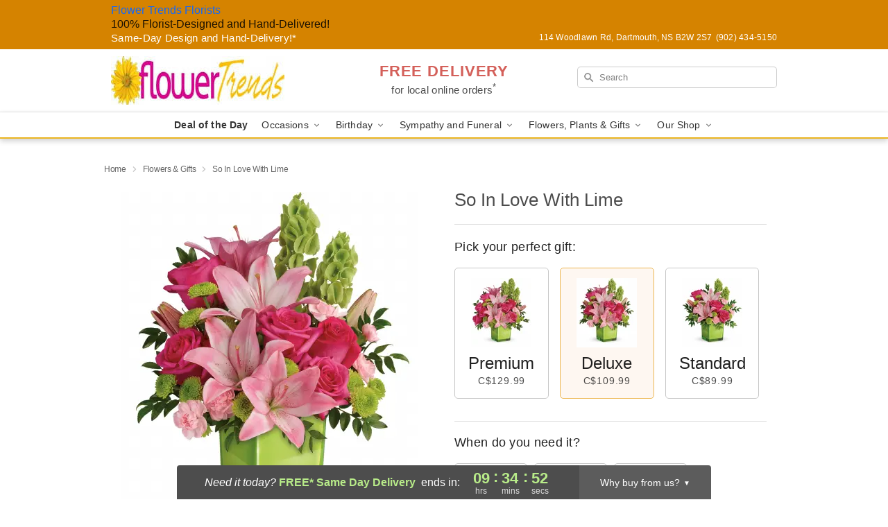

--- FILE ---
content_type: text/html; charset=UTF-8
request_url: https://www.flowertrendsdartmouth.ca/flowers/so-in-love-with-lime
body_size: 26164
content:
<!DOCTYPE html>
<html lang="en">

<head>
  <meta charset="UTF-8">
<meta name="msvalidate.01" content="" />
<meta name="verify-v1" content="" />
<meta name="google-site-verification" content="" />
<meta name="y_key" content="" />
<meta http-equiv="X-UA-Compatible" content="IE=edge" />
<meta http-equiv="Cache-Control" content="max-age=86400" />
<meta name="description" content="Order So In Love With Lime for delivery in Dartmouth. Same day delivery available from Flower Trends Florists." />
<meta id="viewport" name="viewport" content="width=device-width, initial-scale=1">
<meta http-equiv="Content-Language" content="en-us" />  <link rel="preconnect" href="https://www.lovingly.com/" crossorigin> <link rel="dns-prefetch" href="https://www.lovingly.com/"><link rel="preconnect" href="https://res.cloudinary.com/" crossorigin> <link rel="dns-prefetch" href="https://res.cloudinary.com/"><link rel="preconnect" href="https://www.google.com/" crossorigin> <link rel="dns-prefetch" href="https://www.google.com/"><link rel="preconnect" href="https://fonts.gstatic.com/" crossorigin> <link rel="dns-prefetch" href="https://fonts.gstatic.com/"><link rel="preconnect" href="https://maps.google.com/" crossorigin> <link rel="dns-prefetch" href="https://maps.google.com/"><link rel="preconnect" href="https://ajax.googleapis.com/" crossorigin> <link rel="dns-prefetch" href="https://ajax.googleapis.com/"><link rel="preconnect" href="https://fonts.gstatic.com/" crossorigin> <link rel="dns-prefetch" href="https://fonts.gstatic.com/">
  
  <meta property="og:url" content="https://www.flowertrendsdartmouth.ca/flowers/so-in-love-with-lime" />
<meta property="og:type" content="website" />
<meta property="og:title" content="Send So In Love With Lime in Dartmouth, NS - Flower Trends Florists" />
<meta property="og:description" content="Order So In Love With Lime for delivery in Dartmouth. Same day delivery available from Flower Trends Florists." />
 
<meta property="og:image" content="http://res.cloudinary.com/ufn/image/upload/c_pad,f_auto,h_154,w_154/1542901996926_7.jpg" />

<meta property="og:image:secure_url" content="https://res.cloudinary.com/ufn/image/upload/c_pad,f_auto,h_154,w_154/1542901996926_7.jpg" />


<!-- Twitter cards -->

<meta name="twitter:card" content="summary_large_image">
<meta name="twitter:site" content="https://www.flowertrendsdartmouth.ca/flowers/so-in-love-with-lime">
<meta name="twitter:creator" content="">
<meta name="twitter:title" content="Send So In Love With Lime in Dartmouth, NS - Flower Trends Florists">
<meta name="twitter:description" content="Order So In Love With Lime for delivery in Dartmouth. Same day delivery available from Flower Trends Florists.">
<meta name="twitter:image" content="https://res.cloudinary.com/ufn/image/upload/c_pad,f_auto,h_154,w_154/1542901996926_7.jpg">
  
    <link rel="canonical" href="https://www.flowertrendsdartmouth.ca/flowers/so-in-love-with-lime" />

  <!-- secure Fav and touch icons -->
<link rel="apple-touch-icon" sizes="57x57" href="https://res.cloudinary.com/ufn/image/upload/c_pad,h_57,w_57,fl_progressive,f_auto,q_auto/v1654277644/lovingly-logos/lovingly-favicon.ico">
<link rel="apple-touch-icon" sizes="114x114" href="https://res.cloudinary.com/ufn/image/upload/c_pad,h_114,w_114,fl_progressive,f_auto,q_auto/v1654277644/lovingly-logos/lovingly-favicon.ico">
<link rel="apple-touch-icon" sizes="72x72" href="https://res.cloudinary.com/ufn/image/upload/c_pad,h_72,w_72,fl_progressive,f_auto,q_auto/v1654277644/lovingly-logos/lovingly-favicon.ico">
<link rel="apple-touch-icon-precomposed" href="https://res.cloudinary.com/ufn/image/upload/c_pad,h_57,w_57,fl_progressive,f_auto,q_auto/v1654277644/lovingly-logos/lovingly-favicon.ico">
<link rel="shortcut icon" href="https://res.cloudinary.com/ufn/image/upload/c_scale,h_15,w_15,fl_progressive,f_auto,q_auto/v1654277644/lovingly-logos/lovingly-favicon.ico">

  <title>
    Send So In Love With Lime in Dartmouth, NS - Flower Trends Florists  </title>
  <link rel='stylesheet' href='/css/theme/gambit/gambit_single-product.css?v=1761020927'></link><link rel='preload' href='/css/theme/gambit/gambit_master.css?v=1761020927' as='style' onload='this.onload=null;this.rel="stylesheet"'></link><link rel='preload' href='/css/theme/gambit/gambit_skin_white_golden.css?v=1761020927' as='style' onload='this.onload=null;this.rel="stylesheet"'></link>  
  <script>
    // Declare common variables once to avoid duplicate declaration errors
    // Use window object to prevent redeclaration if element is included multiple times
    if (typeof window.cloudwatch_initialized === 'undefined') {
        window.cloudwatch_initialized = true;
        window.store_domain = 'www.flowertrendsdartmouth.ca';
        window.dynamicUrl = 'https://' + window.store_domain + '/js/theme/min/cloudwatch-min.js';
    }
    // Use local variables from window object
    let store_domain = window.store_domain;
    let dynamicUrl = window.dynamicUrl;
</script>

    <style>
    @keyframes nantuAntiFlicker {
    0% {
        opacity: 0;
    }
    99% {
        opacity: 0;
    }
    100% {
        opacity: 1;
    }
    }

    body.nantu_antiflicker {
    animation-name: nantuAntiFlicker;
    animation-duration: 3s; /* Change this value to shorten or lengthen the duration of the flicker effect*/
    animation-fill-mode: forwards;
    }
</style> 
</head>

<body class="nantu_antiflicker body 
       
       white-skin">
  <a class="main-content-link" href="#maincontent">Skip to main content</a>

  <div id="covidModal" role="dialog" aria-label="Covid-19 Modal" class="reveal-modal animated medium covid-modal" data-reveal>

  <p>For our<strong> freshest, most beautiful blooms, please shop our <a href="/flowers/deal-of-the-day" title="Deal of the Day">Florist’s Choice</a> options,</strong> as we may be experiencing
      delays in receiving shipments of certain flower types.
  </p>

  <p>Please note that for all other orders, we may need to replace stems so we can deliver the freshest bouquet possible, and we may have to use a different vase.</p>

  <p>We promise to always deliver a  <strong>fresh, beautiful, and completely one-of-a-kind gift</strong> of the same or greater value as what you selected.<p>

  <p>Deliveries may also be impacted by COVID-19 restrictions. Rest assured that we are taking all recommended precautions to ensure customer satisfaction and safety.
    <br>
    <br>
    Delivery impacts may include:</p>
  <ul>
    <li>Restricted deliveries to hospitals or nursing homes </li>
    <li>Restricted deliveries to office buildings </li>
    <li>Restricted access to certain regional areas</li>
  </ul>

  <p>In addition, we may be using “no contact” delivery procedures. After confirming that the
    recipient is available to accept, their gift will be left at the door and the delivery driver will step back a
    safe distance to ensure they receive their gift.</p>

  <p>Please see our <a href="/about-us" aria-label="About Us">About Us</a> page for more details. We appreciate
        your understanding and support!</p>

  <a class="close-reveal-modal" aria-label="Close Covid-19 modal" tabindex="0" role="button">&#215;</a>

</div>

<div id="deliveryLaterModal" role="dialog" aria-label="Delivery Later Modal" aria-modal="true" class="reveal-modal animated medium covid-modal delivery-later-modal" data-reveal>

  <img class="delivery-later-modal__logo b-lazy" src="[data-uri]" data-src="https://res.cloudinary.com/ufn/image/upload/v1586371085/gift-now-logo_xqjmjz.svg" alt="Gift Now, Deliver Later logo">

  <div id="delivery-later-title" class="delivery-later-modal-title">Gift Now, Deliver Later</div>

  <p class="delivery-later-modal-subtitle">With <strong>Gift Now, Deliver Later</strong>, you'll send smiles twice! Here's how:</p>
  <img class="delivery-later-modal__small-image b-lazy" src="[data-uri]" data-src="https://res.cloudinary.com/ufn/image/upload/v1675263741/gift-card_yjh09i.svg" alt="Gift Card Logo">
  <p class="delivery-later-modal__instructions-copy">SMILE 1
  </p>
  <p>When you complete your purchase, your lucky recipient will instantly receive a surprise email that includes your card message and a picture of the flowers you chose.</p>
  <img class="delivery-later-modal__small-image b-lazy" src="[data-uri]" data-src="https://res.cloudinary.com/ufn/image/upload/v1675263852/Flowers_gsren6.svg" alt="Flowers logo">
  <p class="delivery-later-modal__instructions-copy">SMILE 2</p>

  <p>As soon as possible (usually within two weeks), we'll contact your recipient to schedule delivery of their gorgeous floral gift. Trust us, it'll be worth the wait! </p>

  <a class="close-reveal-modal" aria-label="Close Gift Now, Deliver Later modal" tabindex="0" role="button">&#215;</a>

</div>

<div id="alcoholModal" role="dialog" aria-label="Alcohol Modal" aria-modal="true" class="reveal-modal animated medium covid-modal" data-reveal>

  <p id="alcohol-modal-title"><strong>Wine for every occasion</strong></p>

  <p>We offer a wide-selection of premium wines to perfectly pair with your floral gift.</p>

  <p>Ordering a bottle (or two!) from our site is easy. Just make sure that:</p>
  <ul>
    <li>You're 21 or older</li>
    <li>The person picking up or receiving the delivery is 21 or older</li>
  </ul>

  <a class="close-reveal-modal" aria-label="Close alcohol modal" tabindex="0" role="button">&#215;</a>

</div>      <!-- Hidden trigger link for the modal -->
    <a href="#" data-reveal-id="coupon-modal" style="display: none;">Open Coupon Details</a>

    <div id="coupon-modal" class="reveal-modal animated small" data-reveal role="dialog" aria-label="coupon-modal-title" aria-modal="true">
        <div class="coupon-modal-content">
            <div class="coupon-modal-close">
                <div class="close-icon">
                    <a class="close-reveal-modal" aria-label="Close modal" tabindex="0" role="button">&#215;</a>
                </div>
            </div>
            <div class="coupon-modal-text">
                <p id="coupon-modal-title" class="banner-modal-content"></p>
            </div>
        </div>
    </div>

    <script>
        window.couponData = [];
    </script>

   
<!-- Google Tag Manager (noscript) -->
<noscript><iframe src="https://www.googletagmanager.com/ns.html?id=GTM-WR7LW6Z6"
height="0" width="0" style="display:none;visibility:hidden"></iframe></noscript>
<!-- End Google Tag Manager (noscript) -->

  <div itemscope itemtype="http://schema.org/Florist">

    
    <header id="stickyHeader">
            <div class="header__top-banner theme__background-color--dark">
        <div class="row">

          <div class="sticky__content">

            <!-- Sticky content -->
            <div class="sticky__store-name">
              <a class="JSVAR__lovingly-exclusive-override-slug" href="/" title="Flower Trends Florists - Dartmouth Flower Delivery" notranslate>
                Flower Trends Florists              </a>
            </div>
            <div class="sticky__assurance">100% Florist-Designed and Hand-Delivered!</div>

          </div>

          <div class="header__text-container">
            <!-- Non-sticky content -->
            <div class="header__established">
              <a class="JSVAR__lovingly-exclusive-override-slug" href="/delivery-policy#:~:text=Same%20Day%20Delivery,-%3A" aria-label="Delivery Policy" title="Same-Day Design and Hand-Delivery!" target="_blank">
                Same-Day Design and Hand-Delivery!*
              </a>
            </div>

            <div class="header__phone-address">
                              <span id="store_address" style="margin-right: 5px;"> 
                  114 Woodlawn Rd, 
                                    Dartmouth, 
                  NS 
                  B2W 2S7 
                </span>
                <span id="store_phone"> 
                  (902) 434-5150 
                </span>
                          </div>
          </div>

        </div>

      </div>

      <div class="header__solid-skin-container">

        <div class="row header__container">

          <div class="header">

            <!-- Left column -->
<div class="hide-for-small header__logo-container ieLogoContainer">

  <div>

    <a href="/" aria-label="Flower Trends Florists" class="JSVAR__lovingly-exclusive-override-slug header__logo-image-container header__logo-text" id="fittext1" title="Flower Trends Florists - Dartmouth Flower Delivery">

      <figure><img loading="eager" alt="Flower delivery in Dartmouth NS image" src="https://res.cloudinary.com/ufn/image/upload/c_pad,f_auto,q_auto,fl_progressive/1541616305084_1" /><figcaption>Flower Trends Florists - Flower Delivery in Dartmouth, NS</figcaption></figure>
    </a>
  </div>

</div>
            <!-- Center column -->
<div class="hide-for-small free-delivery__container ">

  
  <div class="free-delivery">

      <a href="#" title="Free Delivery Disclaimer" data-reveal-id="free-delivery-disclaimer"><strong>FREE DELIVERY</strong> <span>for local online orders<sup>*</sup></span></a>
  </div>

  
</div>

            <!-- Right column -->
            <div class="hide-for-small header__right-column logo_vert_align ">

              <!-- Search Bar -->
<div class="search__container ">
  
  <form action="/categories/searchProds" role="search" class="search-form" id="search-form-desktop" method="get" accept-charset="utf-8">
  <input name="sr" class="search-field search-input left" aria-label="Search" placeholder="Search" id="search-input-gambit-desktop" type="text"/>
  <input type="hidden" name="s_en" id="search-endesktop"/>
  <input class="hide" aria-hidden="1" type="submit" value="Submit Search Form"/>
  <label class="placeholder-label" id="search-placeholder-fallback-desktop">Search</label>

</form>
</div><!--/search__container-->

            </div>

          </div>

        </div>

      </div>

      <!-- NAVIGATION -->
      <div class="funnel-nav-overlay theme__background-color--dark" id="funnelNavOverlay" style="display: none;">
  <div class="funnel-nav-overlay__topbar  theme__background-color--dark">
    <div class="funnel-nav-overlay__topbar-nav-container">
      <button type="button" role="button"  class="funnel-nav-overlay__topbar-close toggle-funnel-close">
        <img src="https://res.cloudinary.com/ufn/image/upload/v1570470459/round-close-24px_hpzrol.svg" alt="Close x" />
      </button>
      <div class="funnel-nav-overlay__shop-name">Flower Trends Florists</div>
    </div>
    <button type="button" role="button"  id="funnelStartOver" class="funnel-nav-overlay__start-over-button">Start Over</button>
  </div>
  <button type="button" role="button"  class="funnel-nav-overlay__how-does-this-work-button" id="howItWorksToggle">How does this work?</button>
  <div id="howItWorks"></div>
  <button type="button" role="button"  class="funnel-nav-overlay__topbar-back" id="funnelOverlayBack"><div class="funnel-nav-overlay__main-menu-arrow"></div>Main Menu</button>
</div>

<section class="mobile-navigation-bar" id="mobile-navigation-bar">
  <div class="mobile-navigation-bar__toggle hide-mobile-nav">
    <div id="toggle-nav" class="hamburger hamburger--squeeze js-hamburger">
      <div class="hamburger-box">
        <div class="hamburger-inner"></div>
      </div>
    </div>
    <div id="toggleFunnelOverlay"></div>
    <div id="backNavOverlay"></div>
    <div class="toggle-funnel-close"></div>
  </div>
  <div class="mobile-navigation-bar__name hide-mobile-nav">
    <a class="JSVAR__lovingly-exclusive-override-slug" title="Flower Trends Florists" href="/">
      Flower Trends Florists    </a>
  </div>
  <div class="mobile-navigation-bar__right-section hide-mobile-nav">
    <button id="searchIcon" type="submit" alt="Open search input">
    <img width="19" height="19" alt="search glass icon"
        src="https://res.cloudinary.com/ufn/image/upload/w_19,h_19,f_auto,q_auto/v1472224554/storefront_assets/search.png" />
</button>
    <!-- Back button : id backNext -->
<div class="back-next-button__container" id="backNext">
    <button type="button" role="button"  class="back-next-button" id="funnelBack">
        <img height="auto" src="https://res.cloudinary.com/ufn/image/upload/v1570470309/arrow_upward-24px_gjozgt.svg"
            alt="Back arrow" />
    </button>
</div>  </div>

  <div id="mobileSearchContainer" class="search-form__container hide-mobile-nav">
    <!-- Search Bar -->
<div class="search__container ">
  
  <form action="/categories/searchProds" role="search" class="search-form" id="search-form-mobile" method="get" accept-charset="utf-8">
  <input name="sr" class="search-field search-input left" aria-label="Search" placeholder="Search" id="search-input-gambit-mobile" type="text"/>
  <input type="hidden" name="s_en" id="search-enmobile"/>
  <input class="hide" aria-hidden="1" type="submit" value="Submit Search Form"/>
  <label class="placeholder-label" id="search-placeholder-fallback-mobile">Search</label>

</form>
</div><!--/search__container-->
  </div>

  <div class="mobile-navigation__side-list hide-mobile-nav" id="mobile-nav-sidebar">
    <ul>
      <li class="sr-only">Nav Menu</li>
    </ul>
  </div>

  <div role="navigation" id="mobile-nav-content" class="mobile-navigation__main-list hide-mobile-nav">
    <ul>
      <!-- DEAL OF THE DAY -->
      <li class="mobile-navigation__list-item promoted-product-link">
        <a href="/flowers/deal-of-the-day" title="View Deal of the Day Product" class="mobile-navigation__deal-link JSVAR__lovingly-exclusive-override-slug" aria-label="Deal of the Day">Deal of the Day</a>      </li>

      <!-- FEATURED CATEGORY -->
      
            
      <li class="mobile-navigation__list-item mobile-navigation__has-dropdown">
        <button type="button" role="button" aria-haspopup="true" aria-expanded="false" class="mobile-navigation__dropdown-button"
          data-ul="occasions">Occasions          <svg role="presentation" class="right-carat" xmlns="http://www.w3.org/2000/svg" width="24" height="24" viewBox="0 0 24 24">
            <path data-name="Path 731" d="M8.59,16.59,13.17,12,8.59,7.41,10,6l6,6-6,6Z" fill="#000" ></path>
            <path data-name="Path 732" d="M0,0H24V24H0Z" fill="none" ></path>
          </svg>
        </button>
        <ul id="occasions">
          
<ul class="navigation__dropdown-list split-column"><li><a href="/thanksgiving" title="Visit the Thanksgiving category" class="">Thanksgiving</a></li><li><a href="/autumn" title="Visit the Autumn category" class="">Autumn</a></li><li><a href="/birthday" title="Visit the Birthday category" class="">Birthday</a></li><li><a href="/sympathy-and-funeral" title="Visit the Sympathy and Funeral category" class="">Sympathy and Funeral</a></li><li><a href="/any-occasion" title="Visit the Any Occasion category" class="">Any Occasion</a></li><li><a href="/love-and-romance" title="Visit the Love and Romance category" class="">Love and Romance</a></li><li><a href="/thinking-of-you" title="Visit the Thinking of You category" class="">Thinking of You</a></li><li><a href="/im-sorry-flowers" title="Visit the I'm Sorry Flowers category" class="">I'm Sorry Flowers</a></li><li><a href="/new-baby" title="Visit the New Baby category" class="">New Baby</a></li><li><a href="/get-well" title="Visit the Get Well category" class="">Get Well</a></li><li><a href="/anniversary" title="Visit the Anniversary category" class="">Anniversary</a></li><li><a href="/just-because" title="Visit the Just Because category" class="">Just Because</a></li><li><a href="/thank-you" title="Visit the Thank You category" class="">Thank You</a></li><li><a href="/congratulations" title="Visit the Congratulations category" class="">Congratulations</a></li><li><a href="/business-gifting" title="Visit the Business Gifting category" class="">Business Gifting</a></li></ul>
        </ul>
      </li>
            
      <li class="mobile-navigation__list-item mobile-navigation__has-dropdown">
        <button type="button" role="button" aria-haspopup="true" aria-expanded="false" class="mobile-navigation__dropdown-button"
          data-ul="birthday">Birthday          <svg role="presentation" class="right-carat" xmlns="http://www.w3.org/2000/svg" width="24" height="24" viewBox="0 0 24 24">
            <path data-name="Path 731" d="M8.59,16.59,13.17,12,8.59,7.41,10,6l6,6-6,6Z" fill="#000" ></path>
            <path data-name="Path 732" d="M0,0H24V24H0Z" fill="none" ></path>
          </svg>
        </button>
        <ul id="birthday">
          
<ul class="navigation__dropdown-list "><li><a href="/birthday" title="Visit the All Birthday category" class="">All Birthday</a></li><li><a href="/birthday-for-friend" title="Visit the Birthday for Friend category" class="">Birthday for Friend</a></li><li><a href="/birthday-for-her" title="Visit the Birthday for Her category" class="">Birthday for Her</a></li><li><a href="/birthday-for-mom" title="Visit the Birthday for Mom category" class="">Birthday for Mom</a></li><li><a href="/birthday-for-colleague" title="Visit the Birthday for Colleague category" class="">Birthday for Colleague</a></li><li><a href="/birthday-gift-baskets" title="Visit the Birthday Gift Baskets category" class="">Birthday Gift Baskets</a></li><li><a href="/birthday-for-him" title="Visit the Birthday for Him category" class="">Birthday for Him</a></li></ul>
        </ul>
      </li>
            
      <li class="mobile-navigation__list-item mobile-navigation__has-dropdown">
        <button type="button" role="button" aria-haspopup="true" aria-expanded="false" class="mobile-navigation__dropdown-button"
          data-ul="sympathy_and_funeral">Sympathy and Funeral          <svg role="presentation" class="right-carat" xmlns="http://www.w3.org/2000/svg" width="24" height="24" viewBox="0 0 24 24">
            <path data-name="Path 731" d="M8.59,16.59,13.17,12,8.59,7.41,10,6l6,6-6,6Z" fill="#000" ></path>
            <path data-name="Path 732" d="M0,0H24V24H0Z" fill="none" ></path>
          </svg>
        </button>
        <ul id="sympathy_and_funeral">
          
<ul class="navigation__dropdown-list split-column"><li><a href="/sympathy-and-funeral" title="Visit the All Sympathy and Funeral category" class="">All Sympathy and Funeral</a></li><li><a href="/funeral-service-flowers" title="Visit the Funeral Service Flowers category" class="">Funeral Service Flowers</a></li><li><a href="/sympathy-for-home-or-office" title="Visit the Sympathy for Home or Office category" class="">Sympathy for Home or Office</a></li><li><a href="/loss-of-a-pet" title="Visit the Loss of a Pet category" class="">Loss of a Pet</a></li></ul>
        </ul>
      </li>
            
      <li class="mobile-navigation__list-item mobile-navigation__has-dropdown">
        <button type="button" role="button" aria-haspopup="true" aria-expanded="false" class="mobile-navigation__dropdown-button"
          data-ul="flowers__plants___gifts">Flowers, Plants & Gifts          <svg role="presentation" class="right-carat" xmlns="http://www.w3.org/2000/svg" width="24" height="24" viewBox="0 0 24 24">
            <path data-name="Path 731" d="M8.59,16.59,13.17,12,8.59,7.41,10,6l6,6-6,6Z" fill="#000" ></path>
            <path data-name="Path 732" d="M0,0H24V24H0Z" fill="none" ></path>
          </svg>
        </button>
        <ul id="flowers__plants___gifts">
          
<ul class="navigation__dropdown-list triple-column"><li class="navigation__subnav-list"><div class="navigation__dropdown-title">Flower Type</div><ul class="navigation__dropdown-list"><li><a href="/lilies" title="Visit the Lilies category" class="">Lilies</a></li><li><a href="/roses" title="Visit the Roses category" class="">Roses</a></li></ul></li><li class="navigation__subnav-list"><div class="navigation__dropdown-title">Color</div><ul class="navigation__dropdown-list"><li><a href="/purple" title="Visit the Purple category" class="">Purple</a></li><li><a href="/pink" title="Visit the Pink category" class="">Pink</a></li><li><a href="/mixed" title="Visit the Mixed category" class="">Mixed</a></li><li><a href="/yellow" title="Visit the Yellow category" class="">Yellow</a></li><li><a href="/white" title="Visit the White category" class="">White</a></li><li><a href="/green" title="Visit the Green category" class="">Green</a></li><li><a href="/orange" title="Visit the Orange category" class="">Orange</a></li><li><a href="/red" title="Visit the Red category" class="">Red</a></li><li><a href="/blue" title="Visit the Blue category" class="">Blue</a></li></ul></li><li class="navigation__subnav-list"><div class="navigation__dropdown-title">Collections</div><ul class="navigation__dropdown-list"><li><a href="/premium-collection" title="Visit the Premium Collection category" class="">Premium Collection</a></li><li><a href="/gift-baskets" title="Visit the Gift Baskets category" class="">Gift Baskets</a></li><li><a href="/modern" title="Visit the Modern category" class="">Modern</a></li><li><a href="/fruit-bouquets" title="Visit the Fruit Bouquets category" class="">Fruit Bouquets</a></li><li><a href="/our-custom-designs" title="Visit the Our Custom Designs category" class="">Our Custom Designs</a></li><li><a href="/gift-bundles" title="Visit the Gift Bundles category" class="">Gift Bundles</a></li></ul></li><li class="navigation__subnav-list"><div class="navigation__dropdown-title">By Price</div><ul class="navigation__dropdown-list"><li><a href="/flowers-under-50" title="Visit the Flowers Under $50 category" class="">Flowers Under $50</a></li><li><a href="/flowers-50-to-60" title="Visit the Flowers $50 to $60 category" class="">Flowers $50 to $60</a></li><li><a href="/flowers-60-to-80" title="Visit the Flowers $60 to $80 category" class="">Flowers $60 to $80</a></li><li><a href="/flowers-over-80" title="Visit the Flowers Over $80 category" class="">Flowers Over $80</a></li></ul></li></ul>
        </ul>
      </li>
      
      <li class="mobile-navigation__list-item mobile-navigation__has-dropdown">
        <button type="button" role="button" aria-haspopup="true" aria-expanded="false" data-ul="our-shop" class="mobile-navigation__dropdown-button" title="Learn more about our shop">
          OUR SHOP
          <svg role="presentation" class="right-carat" xmlns="http://www.w3.org/2000/svg" width="24" height="24" viewBox="0 0 24 24">
            <path id="Path_731" data-name="Path 731" d="M8.59,16.59,13.17,12,8.59,7.41,10,6l6,6-6,6Z" fill="#000" />
            <path id="Path_732" data-name="Path 732" d="M0,0H24V24H0Z" fill="none" />
          </svg>
        </button>
        <ul id="our-shop">
          <li><a title="Visit Locations" href="/testimonials">Locations</a></li><li><a title="Visit Delivery Policy" href="/delivery-policy">Delivery Policy</a></li>          <li>
            <a href="/about-us">About Us</a>          </li>
          
                      <div class="navigation__dropdown-title">Flower Delivery</div>
            <ul class="navigation__dropdown-list">
              <li><a title="Flower Delivery in Dartmouth Morris Lake, NS" aria-label="Flower Delivery in Dartmouth Morris Lake, NS" href="/flower-delivery/ns/dartmouth-morris-lake">Dartmouth Morris Lake, NS</a></li><li><a title="Flower Delivery in Lawrencetown, NS" aria-label="Flower Delivery in Lawrencetown, NS" href="/flower-delivery/ns/lawrencetown">Lawrencetown, NS</a></li><li><a title="Flower Delivery in Cole Harbour, NS" aria-label="Flower Delivery in Cole Harbour, NS" href="/flower-delivery/ns/cole-harbour">Cole Harbour, NS</a></li><li><a title="Flower Delivery in Goffs, NS" aria-label="Flower Delivery in Goffs, NS" href="/flower-delivery/ns/goffs">Goffs, NS</a></li><li><a title="Flower Delivery in East Lawrencetown, NS" aria-label="Flower Delivery in East Lawrencetown, NS" href="/flower-delivery/ns/east-lawrencetown">East Lawrencetown, NS</a></li><li><a title="Flower Delivery in Lower Sackville, NS" aria-label="Flower Delivery in Lower Sackville, NS" href="/flower-delivery/ns/lower-sackville">Lower Sackville, NS</a></li><li><a title="Flower Delivery in Dartmouth, NS" aria-label="Flower Delivery in Dartmouth, NS" href="/flower-delivery/ns/dartmouth">Dartmouth, NS</a></li><li><a title="Flower Delivery in Dartmouth North Central, NS" aria-label="Flower Delivery in Dartmouth North Central, NS" href="/flower-delivery/ns/dartmouth-north-central">Dartmouth North Central, NS</a></li><li><a title="Flower Delivery in North Preston, NS" aria-label="Flower Delivery in North Preston, NS" href="/flower-delivery/ns/north-preston">North Preston, NS</a></li><li><a title="Flower Delivery in Dartmouth East Central, NS" aria-label="Flower Delivery in Dartmouth East Central, NS" href="/flower-delivery/ns/dartmouth-east-central">Dartmouth East Central, NS</a></li>            </ul>
                    
        </ul>
      </li>

    </ul>
  </div>

  <!-- Mobile View -->
<div role="timer" class="countdown-timer__mobile show-for-small hide-force" id="countdownTimerv2ContainerMobile">
    <a href="#" title="Free Delivery Disclaimer" data-reveal-id="free-delivery-disclaimer">
        <div class="inner">

      <strong>
                <span class="free-tag">FREE*</span>
                <span id="deliveryDayTextMobile"></span>
      </strong>

      <div class="right-side-timer">
        <span class="small">&nbsp;Ends in:&nbsp;</span>
        <div id="countdownTimerv2Mobile" class="timer-mobile" notranslate></div>
      </div>
    </div>

      </a>
  </div>
</section>
<nav role="navigation" class="navigation theme__border-color--medium"
  id="topbar">
  <ul class="navigation__main-list">

    <!-- DEAL OF THE DAY -->
    <li class="navigation__main-link no-dropdown promoted-product-link">
      <strong>
        <a href="/flowers/deal-of-the-day" title="View Deal of the Day Product" class="navigation__main-link-item JSVAR__lovingly-exclusive-override-slug" aria-label="Deal of the Day">Deal of the Day</a>      </strong>
    </li>

    <!-- FEATURED CATEGORY -->
    
          
      <!-- Inject Sympathy Funeral category into this place -->
                                  <!-- <li class="navigation__main-link no-dropdown"> -->
                      <!-- </li> -->
              
      <li class="navigation__main-link navigation__has-dropdown">
        <button type="button" role="button" aria-haspopup="true" aria-expanded="false" class="navigation__main-link-item">Occasions <img
            class="b-lazy carat" src=[data-uri]
            data-src="https://res.cloudinary.com/ufn/image/upload/v1571166165/down-carat_lpniwv"
            alt="Dropdown down carat" /></button>
        <div class="navigation__dropdown">
          <div class="navigation__dropdown-content">
            <div class="navigation__dropdown-list-wrapper">
              <div class="navigation__dropdown-title">Occasions</div>
              
<ul class="navigation__dropdown-list split-column"><li><a href="/thanksgiving" title="Visit the Thanksgiving category" class="">Thanksgiving</a></li><li><a href="/autumn" title="Visit the Autumn category" class="">Autumn</a></li><li><a href="/birthday" title="Visit the Birthday category" class="">Birthday</a></li><li><a href="/sympathy-and-funeral" title="Visit the Sympathy and Funeral category" class="">Sympathy and Funeral</a></li><li><a href="/any-occasion" title="Visit the Any Occasion category" class="">Any Occasion</a></li><li><a href="/love-and-romance" title="Visit the Love and Romance category" class="">Love and Romance</a></li><li><a href="/thinking-of-you" title="Visit the Thinking of You category" class="">Thinking of You</a></li><li><a href="/im-sorry-flowers" title="Visit the I'm Sorry Flowers category" class="">I'm Sorry Flowers</a></li><li><a href="/new-baby" title="Visit the New Baby category" class="">New Baby</a></li><li><a href="/get-well" title="Visit the Get Well category" class="">Get Well</a></li><li><a href="/anniversary" title="Visit the Anniversary category" class="">Anniversary</a></li><li><a href="/just-because" title="Visit the Just Because category" class="">Just Because</a></li><li><a href="/thank-you" title="Visit the Thank You category" class="">Thank You</a></li><li><a href="/congratulations" title="Visit the Congratulations category" class="">Congratulations</a></li><li><a href="/business-gifting" title="Visit the Business Gifting category" class="">Business Gifting</a></li></ul>            </div>
            <div class="navigation__dropdown-divider"></div>
            <div class="navigation__dropdown-promo">
              <a href="/flowers/deal-of-the-day" class="navigation__dropdown-promo-link" aria-label="Deal of the Day"><img alt="Your expert designer will create a unique hand-crafted arrangement." width="304" height="140" src="https://res.cloudinary.com/ufn/image/upload/f_auto,q_auto,fl_progressive,w_304,h_140/Covid-Desktop-Nav-Banner_ynp9ab"></a>            </div>
          </div>
        </div>
      </li>
          
      <!-- Inject Sympathy Funeral category into this place -->
                                  <!-- <li class="navigation__main-link no-dropdown"> -->
                      <!-- </li> -->
              
      <li class="navigation__main-link navigation__has-dropdown">
        <button type="button" role="button" aria-haspopup="true" aria-expanded="false" class="navigation__main-link-item">Birthday <img
            class="b-lazy carat" src=[data-uri]
            data-src="https://res.cloudinary.com/ufn/image/upload/v1571166165/down-carat_lpniwv"
            alt="Dropdown down carat" /></button>
        <div class="navigation__dropdown">
          <div class="navigation__dropdown-content">
            <div class="navigation__dropdown-list-wrapper">
              <div class="navigation__dropdown-title">Birthday</div>
              
<ul class="navigation__dropdown-list split-column"><li><a href="/birthday" title="Visit the All Birthday category" class="">All Birthday</a></li><li><a href="/birthday-for-friend" title="Visit the Birthday for Friend category" class="">Birthday for Friend</a></li><li><a href="/birthday-for-her" title="Visit the Birthday for Her category" class="">Birthday for Her</a></li><li><a href="/birthday-for-mom" title="Visit the Birthday for Mom category" class="">Birthday for Mom</a></li><li><a href="/birthday-for-colleague" title="Visit the Birthday for Colleague category" class="">Birthday for Colleague</a></li><li><a href="/birthday-gift-baskets" title="Visit the Birthday Gift Baskets category" class="">Birthday Gift Baskets</a></li><li><a href="/birthday-for-him" title="Visit the Birthday for Him category" class="">Birthday for Him</a></li></ul>            </div>
            <div class="navigation__dropdown-divider"></div>
            <div class="navigation__dropdown-promo">
              <a href="/flowers/deal-of-the-day" class="navigation__dropdown-promo-link" aria-label="Deal of the Day"><img alt="Your expert designer will create a unique hand-crafted arrangement." width="304" height="140" src="https://res.cloudinary.com/ufn/image/upload/f_auto,q_auto,fl_progressive,w_304,h_140/Covid-Desktop-Nav-Banner_ynp9ab"></a>            </div>
          </div>
        </div>
      </li>
          
      <!-- Inject Sympathy Funeral category into this place -->
                                  <!-- <li class="navigation__main-link no-dropdown"> -->
                      <!-- </li> -->
              
      <li class="navigation__main-link navigation__has-dropdown">
        <button type="button" role="button" aria-haspopup="true" aria-expanded="false" class="navigation__main-link-item">Sympathy and Funeral <img
            class="b-lazy carat" src=[data-uri]
            data-src="https://res.cloudinary.com/ufn/image/upload/v1571166165/down-carat_lpniwv"
            alt="Dropdown down carat" /></button>
        <div class="navigation__dropdown">
          <div class="navigation__dropdown-content">
            <div class="navigation__dropdown-list-wrapper">
              <div class="navigation__dropdown-title">Sympathy and Funeral</div>
              
<ul class="navigation__dropdown-list split-column"><li><a href="/sympathy-and-funeral" title="Visit the All Sympathy and Funeral category" class="">All Sympathy and Funeral</a></li><li><a href="/funeral-service-flowers" title="Visit the Funeral Service Flowers category" class="">Funeral Service Flowers</a></li><li><a href="/sympathy-for-home-or-office" title="Visit the Sympathy for Home or Office category" class="">Sympathy for Home or Office</a></li><li><a href="/loss-of-a-pet" title="Visit the Loss of a Pet category" class="">Loss of a Pet</a></li></ul>            </div>
            <div class="navigation__dropdown-divider"></div>
            <div class="navigation__dropdown-promo">
              <a href="/flowers/deal-of-the-day" class="navigation__dropdown-promo-link" aria-label="Deal of the Day"><img alt="Your expert designer will create a unique hand-crafted arrangement." width="304" height="140" src="https://res.cloudinary.com/ufn/image/upload/f_auto,q_auto,fl_progressive,w_304,h_140/Covid-Desktop-Nav-Banner_ynp9ab"></a>            </div>
          </div>
        </div>
      </li>
          
      <!-- Inject Sympathy Funeral category into this place -->
                                  <!-- <li class="navigation__main-link no-dropdown"> -->
                      <!-- </li> -->
              
      <li class="navigation__main-link navigation__has-dropdown">
        <button type="button" role="button" aria-haspopup="true" aria-expanded="false" class="navigation__main-link-item">Flowers, Plants & Gifts <img
            class="b-lazy carat" src=[data-uri]
            data-src="https://res.cloudinary.com/ufn/image/upload/v1571166165/down-carat_lpniwv"
            alt="Dropdown down carat" /></button>
        <div class="navigation__dropdown">
          <div class="navigation__dropdown-content">
            <div class="navigation__dropdown-list-wrapper">
              <div class="navigation__dropdown-title"></div>
              
<ul class="navigation__dropdown-list triple-column"><li class="navigation__subnav-list"><div class="navigation__dropdown-title">Flower Type</div><ul class="navigation__dropdown-list"><li><a href="/lilies" title="Visit the Lilies category" class="">Lilies</a></li><li><a href="/roses" title="Visit the Roses category" class="">Roses</a></li></ul></li><li class="navigation__subnav-list"><div class="navigation__dropdown-title">Color</div><ul class="navigation__dropdown-list"><li><a href="/purple" title="Visit the Purple category" class="">Purple</a></li><li><a href="/pink" title="Visit the Pink category" class="">Pink</a></li><li><a href="/mixed" title="Visit the Mixed category" class="">Mixed</a></li><li><a href="/yellow" title="Visit the Yellow category" class="">Yellow</a></li><li><a href="/white" title="Visit the White category" class="">White</a></li><li><a href="/green" title="Visit the Green category" class="">Green</a></li><li><a href="/orange" title="Visit the Orange category" class="">Orange</a></li><li><a href="/red" title="Visit the Red category" class="">Red</a></li><li><a href="/blue" title="Visit the Blue category" class="">Blue</a></li></ul></li><li class="navigation__subnav-list"><div class="navigation__dropdown-title">Collections</div><ul class="navigation__dropdown-list"><li><a href="/premium-collection" title="Visit the Premium Collection category" class="">Premium Collection</a></li><li><a href="/gift-baskets" title="Visit the Gift Baskets category" class="">Gift Baskets</a></li><li><a href="/modern" title="Visit the Modern category" class="">Modern</a></li><li><a href="/fruit-bouquets" title="Visit the Fruit Bouquets category" class="">Fruit Bouquets</a></li><li><a href="/our-custom-designs" title="Visit the Our Custom Designs category" class="">Our Custom Designs</a></li><li><a href="/gift-bundles" title="Visit the Gift Bundles category" class="">Gift Bundles</a></li></ul></li><li class="navigation__subnav-list"><div class="navigation__dropdown-title">By Price</div><ul class="navigation__dropdown-list"><li><a href="/flowers-under-50" title="Visit the Flowers Under $50 category" class="">Flowers Under $50</a></li><li><a href="/flowers-50-to-60" title="Visit the Flowers $50 to $60 category" class="">Flowers $50 to $60</a></li><li><a href="/flowers-60-to-80" title="Visit the Flowers $60 to $80 category" class="">Flowers $60 to $80</a></li><li><a href="/flowers-over-80" title="Visit the Flowers Over $80 category" class="">Flowers Over $80</a></li></ul></li></ul>            </div>
            <div class="navigation__dropdown-divider"></div>
            <div class="navigation__dropdown-promo">
              <a href="/flowers/deal-of-the-day" class="navigation__dropdown-promo-link" aria-label="Deal of the Day"><img alt="Your expert designer will create a unique hand-crafted arrangement." width="304" height="140" src="https://res.cloudinary.com/ufn/image/upload/f_auto,q_auto,fl_progressive,w_304,h_140/Covid-Desktop-Nav-Banner_ynp9ab"></a>            </div>
          </div>
        </div>
      </li>
    
    <li class="navigation__main-link navigation__has-dropdown navigation__cms-dropdown split-column">
      <button type="button" role="button" aria-haspopup="true" aria-expanded="false" class="navigation__main-link-item">Our Shop <img class="b-lazy carat"
          src=[data-uri]
          data-src="https://res.cloudinary.com/ufn/image/upload/v1571166165/down-carat_lpniwv"
          alt="Dropdown down carat" /></button>
      <div class="navigation__dropdown">
        <div class="navigation__dropdown-content geo-landing">
          <ul class="navigation__dropdown-list cms-column">
            <li>
              <a href="/about-us" title="About our shop">About Us</a>            </li>
            <li>
              <a href="/delivery-policy" aria-label="Delivery Policy">Delivery &amp; Substitution
                Policy</a>
            </li>
            <li>
              <a href="/flowers" aria-label="All Flowers & Gifts">All Flowers & Gifts</a>
            </li>
            <li><a title="Visit Locations" aria-label="Visit Locations" href="/testimonials">Locations</a></li>          </ul>
                        <div class="navigation__dropdown-title geo-landing-locations">
                Flower Delivery
                <ul class="navigation__dropdown-list">
                <li><a title="Flower Delivery in Dartmouth Morris Lake, NS" aria-label="Flower Delivery in Dartmouth Morris Lake, NS" href="/flower-delivery/ns/dartmouth-morris-lake">Dartmouth Morris Lake, NS</a></li><li><a title="Flower Delivery in Lawrencetown, NS" aria-label="Flower Delivery in Lawrencetown, NS" href="/flower-delivery/ns/lawrencetown">Lawrencetown, NS</a></li><li><a title="Flower Delivery in Cole Harbour, NS" aria-label="Flower Delivery in Cole Harbour, NS" href="/flower-delivery/ns/cole-harbour">Cole Harbour, NS</a></li><li><a title="Flower Delivery in Goffs, NS" aria-label="Flower Delivery in Goffs, NS" href="/flower-delivery/ns/goffs">Goffs, NS</a></li><li><a title="Flower Delivery in East Lawrencetown, NS" aria-label="Flower Delivery in East Lawrencetown, NS" href="/flower-delivery/ns/east-lawrencetown">East Lawrencetown, NS</a></li><li><a title="Flower Delivery in Lower Sackville, NS" aria-label="Flower Delivery in Lower Sackville, NS" href="/flower-delivery/ns/lower-sackville">Lower Sackville, NS</a></li><li><a title="Flower Delivery in Dartmouth, NS" aria-label="Flower Delivery in Dartmouth, NS" href="/flower-delivery/ns/dartmouth">Dartmouth, NS</a></li><li><a title="Flower Delivery in Dartmouth North Central, NS" aria-label="Flower Delivery in Dartmouth North Central, NS" href="/flower-delivery/ns/dartmouth-north-central">Dartmouth North Central, NS</a></li><li><a title="Flower Delivery in North Preston, NS" aria-label="Flower Delivery in North Preston, NS" href="/flower-delivery/ns/north-preston">North Preston, NS</a></li><li><a title="Flower Delivery in Dartmouth East Central, NS" aria-label="Flower Delivery in Dartmouth East Central, NS" href="/flower-delivery/ns/dartmouth-east-central">Dartmouth East Central, NS</a></li>                </ul>
              </div>
            
          <div class="navigation__dropdown-divider"></div>
          <div class="navigation__dropdown-promo">
            <a href="/flowers/deal-of-the-day" class="navigation__dropdown-promo-link" aria-label="Deal of the Day"><img alt="Your expert designer will create a unique hand-crafted arrangement." width="304" height="140" src="https://res.cloudinary.com/ufn/image/upload/f_auto,q_auto,fl_progressive,w_304,h_140/Covid-Desktop-Nav-Banner_ynp9ab"></a>          </div>
        </div>
      </div>
    </li>

  </ul>

</nav>
    </header>
    <!-- End solid header container -->

    <!-- Desktop Version -->
<div role="timer" class="countdown-timer hide-for-small hide-force" id="countdownTimerv2ContainerDesktop">
  <div class="countdown-timer__top-container" id="toggleBlock">
    <div class="timer-container">
      <div class="inner">
        <div class="text">
          <em>
            <span id="deliveryDayPreText"></span>
          </em> 
            <strong>
            FREE*            <span id="deliveryDayTextDesktop"></span>
            </strong>&nbsp;ends in:&nbsp;
        </div>
        <div class="timer" id="countdownTimerv2Desktop">

        </div>
      </div>
    </div>
    <div class="assurance-container">
      Why buy from us?&nbsp;
      <span class="toggle-icon__close" id="toggleIconClose">&#x25b2;</span>
      <span class="toggle-icon__open" id="toggleIconOpen">&#x25bc;</span>
    </div>
  </div>
  <div class="countdown-timer__satisfaction-container" id="satisfactionBottomContainer">
    <div class="row">
      <div class="column">
        <div class="section-block">
          <div class="poa__section"><div class="poa__attention">100%</div><div class="poa__secondary">SATISFACTION <br> GUARANTEE</div></div>
        </div>
      </div>
        <div class="column">
          <div class="section-block">
            <div class="poa__section">
              <div class="poa__attention">REAL</div>
              <div class="poa__secondary">WE ARE A REAL
                <br/>LOCAL FLORIST
              </div>
            </div>
          </div>
        </div>
      <div class="column">
        <div class="section-block">
          <div class="poa__section"><div class="poa__attention">100%</div><div class="poa__secondary">FLORIST DESIGNED <br> AND HAND DELIVERED</div></div>
        </div>
      </div>
    </div>
          <div class="disclaimer-text">
      * Free local delivery is available for local online orders only. For orders being sent outside of our local delivery zone,
        a delivery fee based on the recipient’s address will be calculated during checkout.
      </div>
      </div>
</div>

    <!-- Start CONTENT-->
    <main id="maincontent"
      class=" ">
      <script async>
  window.product = {"AccountProduct":{"id":"1370779","account_id":"72940","product_id":"39328","seo_id":"547224","price":"89.99","deluxe_increment":"20.00","premium_increment":"40.00","deluxe_price":"109.99","premium_price":"129.99","num_sales":"43","is_virtual":false,"is_favorite":false,"is_active":true,"is_enabled_deluxe":true,"is_enabled_premium":true,"is_tax_free":false,"is_food_tax_exempt":false,"is_lovingly_fee_free":false,"created":"2018-11-22 15:55:19","last_viewed":"2025-09-16 17:20:36","modified":"2025-09-16 17:20:36","price_premium":"129.99","price_deluxe":"109.99","is_active_premium":"1","is_active_deluxe":"1","Product":{"id":"39328","account_id":"72940","arrangement_id":"32806","selection_guide_id":"5","name":"So In Love With Lime","slug":"so-in-love-with-lime","description":"Lime-a-licious! Fresh shades of green are a great way to contrast pink roses and lilies. Hand-delivered in a lovely leaf green cube, it's a loving gift any day of the week!","meta_description":null,"care_instructions":null,"detailed_recipe":"","page_title":"Flowers","price":"74.99","deluxe_increment":"10.00","premium_increment":"20.00","size":"None\"W x None\"H","type":"arrangement","sku":"TEV44-1A","deluxe_sku":"TEV44-1AD","premium_sku":"TEV44-1AP","is_active":true,"is_always_enabled":false,"is_funeral":false,"is_addon":false,"is_21plus":"0","is_base":null,"is_splash_promo":false,"is_temp_theme_product":false,"promo_text":null,"is_freeform":false,"is_tax_free":false,"is_food_tax_exempt":false,"is_lovingly_fee_free":false,"manufacturer":null,"created":"2018-11-22 15:55:19","last_viewed":null,"modified":"2018-11-22 15:55:19","product_id":"39328","price_deluxe":"84.99","price_premium":"94.99","ProductImage":[{"id":"51093","product_id":"39328","size":"standard","extra_id":null,"extra_size_label":null,"extra_description":null,"cloudfront_filename":null,"ordr":null,"created":"2018-11-22 15:55:19","modified":"2018-11-22 15:55:19","filename":"1542901996926_7.jpg"},{"id":"51094","product_id":"39328","size":"deluxe","extra_id":null,"extra_size_label":null,"extra_description":null,"cloudfront_filename":null,"ordr":null,"created":"2018-11-22 15:55:19","modified":"2018-11-22 15:55:19","filename":"1542902001847_3.jpg"},{"id":"51095","product_id":"39328","size":"premium","extra_id":null,"extra_size_label":null,"extra_description":null,"cloudfront_filename":null,"ordr":null,"created":"2018-11-22 15:55:19","modified":"2018-11-22 15:55:19","filename":"1542902006181_7.jpg"}]}}} ;
</script>

<!-- Back Button and Breadcrumbs Section -->
<div class="back-and-breadcrumbs-section">
  <div class="back-button-container">
    <button id="back-button"
            class="back-button hide"
            data-category=""
            data-url=""
            aria-label="Back">
      <div class="back-button__icon">
        <svg xmlns="http://www.w3.org/2000/svg" width="16" height="16" viewBox="0 0 16 16" fill="none">
          <path d="M13.3334 7.33332H5.22008L8.94675 3.60666L8.00008 2.66666L2.66675 7.99999L8.00008 13.3333L8.94008 12.3933L5.22008 8.66666H13.3334V7.33332Z" fill="#005E26"/>
        </svg>
      </div>
      <span class="back-button__text" id="back-button-text">Back</span>
    </button>
  </div>
  
  <div class="breadcrumb-container">
        <div class="product-breadcrumbs-wrapper"><nav class="breadcrumbs" aria-label="Breadcrumb"><div class="breadcrumb-list"><span class="breadcrumb-item"><a href="/">Home</a></span><span class="breadcrumb-separator" aria-hidden="true"><svg xmlns="http://www.w3.org/2000/svg" width="16" height="16" viewBox="0 0 16 16" fill="none"><path d="M6.46979 4L5.52979 4.94L8.58312 8L5.52979 11.06L6.46979 12L10.4698 8L6.46979 4Z" fill="black" fill-opacity="0.24"/></svg></span><span class="breadcrumb-item"><a href="/flowers">Flowers &amp; Gifts</a></span><span class="breadcrumb-separator" aria-hidden="true"><svg xmlns="http://www.w3.org/2000/svg" width="16" height="16" viewBox="0 0 16 16" fill="none"><path d="M6.46979 4L5.52979 4.94L8.58312 8L5.52979 11.06L6.46979 12L10.4698 8L6.46979 4Z" fill="black" fill-opacity="0.24"/></svg></span><span class="breadcrumb-item breadcrumb-current" aria-current="page">So In Love With Lime</span></div></nav></div><script type="application/ld+json">{
    "@context": "https://schema.org",
    "@type": "BreadcrumbList",
    "itemListElement": [
        {
            "@type": "ListItem",
            "position": 1,
            "name": "Home",
            "item": "https://www.flowertrendsdartmouth.ca/"
        },
        {
            "@type": "ListItem",
            "position": 2,
            "name": "Flowers & Gifts",
            "item": "https://www.flowertrendsdartmouth.ca/flowers"
        },
        {
            "@type": "ListItem",
            "position": 3,
            "name": "So In Love With Lime"
        }
    ]
}</script>  </div>
</div>

<section class="row storefrontWrap">
  
  <div class="row product productSectionOne mobile-reaarange-container">
    <div class="large-6 columns product__image-container product__section-one">

      
<img src="https://res.cloudinary.com/ufn/image/upload/c_pad,f_auto,fl_progressive,h_500,w_445/1542902001847_3.jpg"flags="progressive" height="500" width="445" loading="eager" fetchpriority="high" decoding="async" alt="So In Love With Lime - Deluxe. An arrangement by Flower Trends Florists." title="So In Love With Lime - Deluxe. An arrangement by Flower Trends Florists." class="single-product-image deluxe_image" /><input type="hidden" id="standard_image" value='<img
  src="https://res.cloudinary.com/ufn/image/upload/c_pad,f_auto,fl_progressive,h_500,w_445/1542901996926_7.jpg" height="500"
  width="445" alt="So In Love With Lime - Standard. An arrangement by Flower Trends Florists." title="So In Love With Lime - Standard. An arrangement by Flower Trends Florists." class="single-product-image standard_image" />'><input type="hidden" id="deluxe_image" value='<img
  src="https://res.cloudinary.com/ufn/image/upload/c_pad,f_auto,fl_progressive,h_500,w_445/1542902001847_3.jpg" height="500"
  width="445" alt="So In Love With Lime - Deluxe. An arrangement by Flower Trends Florists." title="So In Love With Lime - Deluxe. An arrangement by Flower Trends Florists." class="single-product-image deluxe_image" />'><input type="hidden" id="premium_image" value='<img
  src="https://res.cloudinary.com/ufn/image/upload/c_pad,f_auto,fl_progressive,h_500,w_445/1542902006181_7.jpg" height="500"
  width="445" alt="So In Love With Lime - Premium. An arrangement by Flower Trends Florists." title="So In Love With Lime - Premium. An arrangement by Flower Trends Florists." class="single-product-image premium_image" />'>
      
      
      <!-- fall back in case mobile headers not set -->
      
      <div class="large-6 columns product__section-three">

        <h2 id="optimizelyTextSwitchTitleTwo">Description</h2>
        <hr class="subheading-separator">

        <div>
  <div class="description">
    <p>
      Lime-a-licious! Fresh shades of green are a great way to contrast pink roses and lilies. Hand-delivered in a lovely leaf green cube, it's a loving gift any day of the week!    </p>
        <p>
      Product ID      <span id="prodViewId">
        TEV44-1AD        </span>
      </p>
      </div>
</div>
      </div>
    </div>



    <div class="large-6 columns shadow product__section-two">

            
      <div id="funnel_title" class="ly-hydra-confirmation hide">
        <div class="ly-hydra-confirmation__title-container">
          <img src="https://res.cloudinary.com/ufn/image/upload/w_32/v1533825868/heart_nuuhzw.svg" alt="Heart"
            class="ly-hydra-confirmation__heart" width="30" height="auto">
          <div class="ly-hydra__title ly-hydra-confirmation__title">
            <span id="funnel_recipient_name"></span>'s Perfect Bouquet
          </div>
        </div>
      </div>

       <!-- fall back in case mobile headers not set -->
              <h1 class="product__title desktop__title" id="optimizelyTextSwitchTitle" notranslate>
          So In Love With Lime</h1>
      
      <hr class="product__title-separator">

      <form class="mobile-form-flip" id="placeOrder" name="placeOrderFrm" action="https://cart.lovingly.com/orders/multistep"
        method="get">
        
        <div class="mobile-flip-container">
          <div class="grid-pricepicker">
            <p class="product__options-title">
              Pick your perfect gift:            </p>
            
            <fieldset>
              <legend class="hide">
                Choose arrangement size/price              </legend>
              <ul id="pricepicker" class="pricepicker">
                        <li class="select_size" tabindex="0"  id="premium_option" data-imageclass="premium_image" data-message="Create a lasting memory with the most impressive display." data-sku="TEV44-1AP">
            <label class="hide" for="s">
                                C$129.99                <input type="radio" aria-label="price_premium" value="premium" class="hide" name="s" />
            </label>
            <div class="option_price_left">
                                    <img src="https://res.cloudinary.com/ufn/image/upload/c_pad,f_auto,fl_progressive,h_100,q_auto,w_100/1542902006181_7.jpg" alt="So In Love With Lime - Premium. An arrangement by Flower Trends Florists." title="So In Love With Lime - Premium. An arrangement by Flower Trends Florists." flags="progressive" height="100" width="100" quality="auto" oncontextmenu="return false;">                    
                                <span class="option_name" notranslate>premium</span>
                <span class="option_price" notranslate>C$129.99</span>
            </div>
            </li>
                                <li class="select_size" tabindex="0"  id="deluxe_option" data-imageclass="deluxe_image" data-message="Make it extra special with a perfectly crafted design." data-sku="TEV44-1AD">
            <label class="hide" for="s">
                                C$109.99                <input type="radio" aria-label="price_deluxe" value="deluxe" class="hide" name="s" />
            </label>
            <div class="option_price_left">
                                    <img src="https://res.cloudinary.com/ufn/image/upload/c_pad,f_auto,fl_progressive,h_100,q_auto,w_100/1542902001847_3.jpg" alt="So In Love With Lime - Deluxe. An arrangement by Flower Trends Florists." title="So In Love With Lime - Deluxe. An arrangement by Flower Trends Florists." flags="progressive" height="100" width="100" quality="auto" oncontextmenu="return false;">                    
                                <span class="option_name" notranslate>deluxe</span>
                <span class="option_price" notranslate>C$109.99</span>
            </div>
            </li>
                                <li class="select_size" tabindex="0"  id="standard_option" data-imageclass="standard_image" data-message="Show you care with a lovely arrangement." data-sku="TEV44-1A">
            <label class="hide" for="s">
                                C$89.99                <input type="radio" aria-label="price_standard" value="standard" class="hide" name="s" />
            </label>
            <div class="option_price_left">
                                    <img src="https://res.cloudinary.com/ufn/image/upload/c_pad,f_auto,fl_progressive,h_100,q_auto,w_100/1542901996926_7.jpg" alt="So In Love With Lime - Standard. An arrangement by Flower Trends Florists." title="So In Love With Lime - Standard. An arrangement by Flower Trends Florists." flags="progressive" height="100" width="100" quality="auto" oncontextmenu="return false;">                    
                                <span class="option_name" >standard</span>
                <span class="option_price" notranslate>C$89.99</span>
            </div>
            </li>
            </ul>

  <!-- = $this->AccountService->isKlarnaActive($store_id); -->

    <p class="clear product__additional-info show-for-small" id="priceDescription">
        We'll add additional coordinating items to your order, or upgrade the size.
    </p>


            </fieldset>


          </div>

          <hr class="separator">

          <div class="grid-datepicker">
            <div class="product__datepicker-container">
              
              <p class="product__options-title no-margin-bottom clear">
                When do you need it?
              </p>

              <div class="product__datepicker-container">
                <div class="product__datepicker-tabs-container hide">
                  <div class="product__datepicker-tab product__datepicker-tab--left active" tabindex="0" id="deliveryTab" data-ordertype="delivery">
                  <img class="product__datepicker-tab__otype-image" src="https://res.cloudinary.com/ufn/image/upload/v1677254725/storefront_assets/delivery.png" alt="Delivery Truck Image"/>
                    Delivery
                  </div>
                  <div class="product__datepicker-tab product__datepicker-tab--right hide" tabindex="0" id="pickupTab" data-ordertype="pickup">
                    <img class="product__datepicker-tab__otype-image" src="https://res.cloudinary.com/ufn/image/upload/v1677254725/storefront_assets/pickup.png" alt="Storefront Image"/>
                    Pick Up
                  </div>
                </div>
                                <div id="delivery_dates_container" class="active no-free-delivery">
                  <div id="delivery_datepicker" class="date-links__container">

  <input class="datepicker-for-large" id="delivery_datepicker_input" type="hidden"
    placeholder="delivery_datepicker_input" required size="10"
    >

  <!-- <div id="datepicker"></div> -->

</div>                                  </div>
                <div id="pickup_dates_container" class="product__datepicker-days-container hide">
                  <div id="pickup_datepicker" class="date-links__container">

  <input class="datepicker-for-large" id="pickup_datepicker_input" type="hidden"
    placeholder="pickup_datepicker_input" required size="10"
    >

  <!-- <div id="datepicker"></div> -->

</div>                                  </div>

                                                <div class="product__datepicker-free-delivery need-it-today hide">
                  Need it today? <a>In-store pick up is available!</a>
                </div>
                                                <div class="product__datepicker-delivery-cutoff" id="deliveryCutoffCopy">
                  <em>Order in the next <span id="date-picker-delivery-countdown"></span> for same-day delivery.</em>
                </div>
                
                                <div class="product__datepicker-pickup-cutoff hide" id="pickupCutoffCopy">
                  <em>Order in the next <span id="date-picker-pickup-countdown"></span> for same-day pick up.</em>
                </div>
                
              </div>
                          </div>
          </div>
        </div>

        <div class="product__button-safe-container">
          <div class="product__order-button-container" id="sticky product-order-button">
            
                        <button class="orderNow hide-for-print product__order-button" title="Order Now" onclick="window.setVwoTest()">
              <span class="start-order">Start Order</span>
              <!-- desktop, sympathy excluded -->
              <span class="select-gift">Start Order</span>
            </button>
            
          </div>

          <div id="safe-cart-normal" class="safe-cart__container">
    <div class="safe-cart__title"><hr><span>Guaranteed SAFE Checkout</span></div>
            <img class="b-lazy desktop-image" alt="Accepted payment methods: Visa, Mastercard, Amex, Discover, Apple Pay, Google Pay" src="[data-uri]" data-src="https://res.cloudinary.com/ufn/image/upload/v1682476618/Shop-ProductPage-Payment-Icons-FullColor_m3lujm.svg" width="230" height="auto">
        <img class="b-lazy mobile-image" alt="Accepted payment methods: Visa, Mastercard, Amex, Discover, Apple Pay, Google Pay" src="[data-uri]" data-src="https://res.cloudinary.com/ufn/image/upload/v1713368781/SafeCheckoutIcons-NoKlarna_pnfeyt.svg" width="230" height="auto">
    </div>
        </div>

        <hr class="separator safe-cart__separator hide-for-small">

        <section data-reveal-id="productAssuranceModal" class="poa show-for-small productAssuranceModal">
    <div class="poa__header-container relative">
        <h2 class="poa__title">
            Why buy from us?
        </h2>
        <hr class="poa__title-border">
    </div>
    <div class="poa__container">
        <div class="poa__section">
            <div class="poa__attention">FAST</div>
            <div class="poa__secondary">SAME DAY DESIGN<br />AND HAND-DELIVERY</div>
        </div>
            <div class="poa__section">
                <div class="poa__attention">JOIN</div>
                <div class="poa__secondary">THOUSANDS OF<br />HAPPY CUSTOMERS</div>
            </div>
        <div class="poa__section">
            <div class="poa__attention">100%</div>
            <div class="poa__secondary">FLORIST DESIGNED <br>AND HAND DELIVERED</div>
        </div>
    </div>
</section>

        <div class="assurance hide-for-print hide-for-small">
          <div class="satisfaction">
            <a href="#" data-reveal-id="productAssuranceModal">
              <span class="primary">BEST</span>
              <span class="secondary">REASONS TO<br>ORDER FROM US</span>
            </a>
          </div>

          <div class="save" id="productNoSfBannerItem">
            <a href="#" data-reveal-id="productAssuranceModal">
              <span class="primary">100%</span>
              <span class="secondary">
                FLORIST-DESIGNED
                <br>
                &amp; HAND-DELIVERED
            </a>
          </div>
        </div>


        <input type="hidden" id="product_json" value="[base64]">

<input type="hidden" required placeholder="a_id" value="1370779" name="a_id">
<input type="hidden" required placeholder="d_date" value="" id="hidden_delivery_date" name="d_date">
<input type="hidden" required placeholder="p_date" value="" id="hidden_pickup_date" name="p_date">
<input type="hidden" required placeholder="o" value="anyoccasion" id="selectOccasion" name="o" >
<input type="hidden" required placeholder="_ga" value="" id="ga_tracker" name="_ga" disabled>
<input type="hidden" required placeholder="_gac" value="" id="gac_tracker" name="_gac" disabled>
<!-- Both ga trackers are enabled when used in ga-tracker.js -->
<input type="hidden" placeholder="usecode" value="" id="usecode" name="usecode" disabled>
<input type="hidden" placeholder="o_type" value="localdelivery" id="o_type" name="o_type">
<input type="hidden" placeholder="origin" value="web" id="origin" name="origin">
<input type="hidden" placeholder="test_value" value="" id="test_value" name="test_value">
<input type="hidden" placeholder="test_name" value="" id="test_name" name="test_name">
<input type="hidden" placeholder="is_gndl" value="0" id="is_gndl" name="is_gndl">
<input type="hidden" placeholder="msclkid" name="msclkid" value="">
<input type="hidden" id="store_timezone_string" value="America/Halifax">
<input type="hidden" placeholder="theme" name="theme" id="theme" value="Gambit">
<input type="hidden" placeholder="last_visited_category" name="last_visited_category" id="last_visited_category" value="">
<input type="hidden" placeholder="referer" name="referer" id="referer" value="Imh0dHBzOlwvXC93d3cuZmxvd2VydHJlbmRzZGFydG1vdXRoLmNhXC9mbG93ZXJzXC9zby1pbi1sb3ZlLXdpdGgtbGltZSI-">

<!-- Size is located inside the form's size picker (name="s") -->

<!-- Sharing -->
<input type="hidden" placeholder="share_url_product" value="www.flowertrendsdartmouth.ca" id="share_url_product">
<input type="hidden" placeholder="isUserLocalFrench" value="" id="isUserLocalFrench">
<input type="hidden" placeholder="shop_name_product" value="So In Love With Lime" id="shop_name_product">
<input type="hidden" placeholder="share_text_product" value="Lime-a-licious! Fresh shades of green are a great way to contrast pink roses and lilies. Hand-delivered in a lovely leaf green cube, it's a loving gift any day of the week!" id="share_text_product">
<input type="hidden" placeholder="twittertext_product" value="Check out this #beautiful #floral arrangement: So In Love With Lime!" id="twittertext_product">
      </form>

      
    </div>



  </div>

  <div class="row product__lower-section" id="productLowerHalf">


    <div class="large-6 columns product__section-six">

      <h2 >Top Reasons to Buy</h2>
      <hr class="subheading-separator">

      <div>
  <div class="top_reasons">
    <p class="product-assurance__title">
    <strong>100% SATISFACTION GUARANTEE</strong>
    </p>
    <p>We take pride in our work, and stand behind every arrangement we deliver. If you are not completely satisfied with your order, please contact us so that we can make it right.</p>
    
    <p class="product-assurance__title">
    <strong> WE ARE A REAL LOCAL FLORIST</strong>
    </p>
    <p>We are proud to serve our local community in joyful and in sympathetic times. You can feel confident that you will get an amazing arrangement that is supporting a real local florist!</p>
    
    <p class="product-assurance__title">
    <strong>100% FLORIST DESIGNED</strong>
    </p>
    <p>Each arrangement is hand-designed by floral artists, bringing a unique blend of creativity and emotion. Your gift is as unforgettable as the moment it celebrates!</p>
    
    <p class="product-assurance__title">
    <strong>FRESH HAND-DELIVERED WARMTH</strong>
    </p>
    <p>Our hand-delivery promise means every bloom arrives in perfect condition, ensuring your thoughtful gesture leaves a lasting impression of warmth and care. No stale dry boxes here!</p>
    
    <p class="product-assurance__title customers-title">
    <strong class="desktop">JOIN THOUSANDS OF DELIGHTED CUSTOMERS</strong>
    <strong class="mobile">THOUSANDS OF HAPPY CUSTOMERS</strong>

    </p>
    <p>Our customers and the happiness of their friends and family are our top priority! As a local shop, our reputation matters and we will personally ensure that you’re happy with your arrangement!</p>

  </div>
</div>
    </div>

    <div id="customer_feedback" class="large-6 columns product__section-four">

      <h2>What People Are Saying</h2>
      <hr class="subheading-separator">

            <div id="empty_feedback">
        
<div class="clear">

    <meta content="/flowers/so-in-love-with-lime">
  
  <img src="https://res.cloudinary.com/ufn/image/upload/v1698246101/avatar_1_dhhnnn.svg" alt="Default Avatar" class="testimonialImage left" width="50" height="50">
  <div class="testimonialNameRating">
    <p class="testimonialName" notranslate>
      <meta content="Mike">
      Mike    </p>

    <p class="testimonialRating" role="img" aria-label="Rating: 5 out of 5">

      <meta content="1">
      <meta aria-label="score" content="5">
      <meta content="5">
              <span aria-hidden="true" role="presentation" class="star"></span>
              <span aria-hidden="true" role="presentation" class="star"></span>
              <span aria-hidden="true" role="presentation" class="star"></span>
              <span aria-hidden="true" role="presentation" class="star"></span>
              <span aria-hidden="true" role="presentation" class="star"></span>
      
    </p>

        <meta content="2022-Jul-31">
    
    <p class="testimonialDate">
      &nbsp;
      July 31, 2022          </p>

  </div>

    <div class="review_meta clear">
    <p class="review_meta__text">
      <span>
        <img alt="verified review logo" src="https://res.cloudinary.com/ufn/image/upload/v1698245925/verified_spx5f4.svg" width="15"> Verified Purchase
      </span>
      <span class="separator">&nbsp; &#124; &nbsp;</span>
      <meta content="So In Love With Lime">
      <strong notranslate>
        <a href="/flowers/so-in-love-with-lime">So In Love With Lime</a>      </strong> 
       
        delivered to
      Dartmouth, NS          </p>
  </div>
  
  <p class="clear">
    My wife loved her flowers, the service was so fast and exactly what i wanted to get for her! Thank you again so much !  </p>

</div>

<div class="clear">

    <meta content="/flowers/so-in-love-with-lime">
  
  <img src="https://res.cloudinary.com/ufn/image/upload/v1698246101/avatar_1_dhhnnn.svg" alt="Default Avatar" class="testimonialImage left" width="50" height="50">
  <div class="testimonialNameRating">
    <p class="testimonialName" notranslate>
      <meta content="Sabino">
      Sabino    </p>

    <p class="testimonialRating" role="img" aria-label="Rating: 5 out of 5">

      <meta content="1">
      <meta aria-label="score" content="5">
      <meta content="5">
              <span aria-hidden="true" role="presentation" class="star"></span>
              <span aria-hidden="true" role="presentation" class="star"></span>
              <span aria-hidden="true" role="presentation" class="star"></span>
              <span aria-hidden="true" role="presentation" class="star"></span>
              <span aria-hidden="true" role="presentation" class="star"></span>
      
    </p>

        <meta content="2019-Jun-02">
    
    <p class="testimonialDate">
      &nbsp;
      June 02, 2019          </p>

  </div>

    <div class="review_meta clear">
    <p class="review_meta__text">
      <span>
        <img alt="verified review logo" src="https://res.cloudinary.com/ufn/image/upload/v1698245925/verified_spx5f4.svg" width="15"> Verified Purchase
      </span>
      <span class="separator">&nbsp; &#124; &nbsp;</span>
      <meta content="So In Love With Lime">
      <strong notranslate>
        <a href="/flowers/so-in-love-with-lime">So In Love With Lime</a>      </strong> 
       
        delivered to
      Dartmouth, NS          </p>
  </div>
  
  <p class="clear">
    Everything was great and very easy to arrange. The floral arrangement looked amazing and was delivered within the time frame I suggested. Will definitely use again in the future.  </p>

</div>

<div class="clear">

    <meta content="/flowers/telefloras-sweet-thoughts-bouquet-with-red-roses">
  
  <img src="https://res.cloudinary.com/ufn/image/upload/v1698246101/avatar_1_dhhnnn.svg" alt="Default Avatar" class="testimonialImage left" width="50" height="50">
  <div class="testimonialNameRating">
    <p class="testimonialName" notranslate>
      <meta content="Leslie">
      Leslie    </p>

    <p class="testimonialRating" role="img" aria-label="Rating: 5 out of 5">

      <meta content="1">
      <meta aria-label="score" content="5">
      <meta content="5">
              <span aria-hidden="true" role="presentation" class="star"></span>
              <span aria-hidden="true" role="presentation" class="star"></span>
              <span aria-hidden="true" role="presentation" class="star"></span>
              <span aria-hidden="true" role="presentation" class="star"></span>
              <span aria-hidden="true" role="presentation" class="star"></span>
      
    </p>

        <meta content="2025-Oct-28">
    
    <p class="testimonialDate">
      &nbsp;
      October 28, 2025          </p>

  </div>

    <div class="review_meta clear">
    <p class="review_meta__text">
      <span>
        <img alt="verified review logo" src="https://res.cloudinary.com/ufn/image/upload/v1698245925/verified_spx5f4.svg" width="15"> Verified Purchase
      </span>
      <span class="separator">&nbsp; &#124; &nbsp;</span>
      <meta content="Teleflora's Sweet Thoughts Bouquet with Red Roses">
      <strong notranslate>
        <a href="/flowers/telefloras-sweet-thoughts-bouquet-with-red-roses">Teleflora&#039;s Sweet Thoughts Bouquet with Red Roses</a>      </strong> 
       
        delivered to
      Dartmouth, NS          </p>
  </div>
  
  <p class="clear">
    Thank you so much for delivering the arrangement. My friends thought it was beautiful . The delivery was good.  </p>

</div>

<p class="review_sources">
  Reviews Sourced from
  Lovingly</p>


<input type="hidden" id="reviewsJson" name="reviewsJson" value="[base64]">

      </div>

    </div>

    <div id="empty_feedback_fallback" class="large-6 columns product__section-four product__related-container hide">

            <h2>You May Also Like</h2>
      <hr class="subheading-separator">
                  
<div class="large-4 columns text-center thumbnailContainer">
  
    <a href="/flowers/telefloras-possibly-pink" class="product-thumb box-link" data-id="8868" id="" title="View details for Teleflora's Possibly Pink"><img src="https://res.cloudinary.com/ufn/image/upload/c_pad,f_auto,q_auto:eco,fl_progressive,w_241,h_270/z0horwvxmojpwoklggzh.jpg" srcset="https://res.cloudinary.com/ufn/image/upload/c_pad,f_auto,q_auto:eco,fl_progressive,w_150,h_168/z0horwvxmojpwoklggzh.jpg 150w, https://res.cloudinary.com/ufn/image/upload/c_pad,f_auto,q_auto:eco,fl_progressive,w_223,h_250/z0horwvxmojpwoklggzh.jpg 223w, https://res.cloudinary.com/ufn/image/upload/c_pad,f_auto,q_auto:eco,fl_progressive,w_241,h_270/z0horwvxmojpwoklggzh.jpg 241w, https://res.cloudinary.com/ufn/image/upload/c_pad,f_auto,q_auto:eco,fl_progressive,w_300,h_336/z0horwvxmojpwoklggzh.jpg 300w, https://res.cloudinary.com/ufn/image/upload/c_pad,f_auto,q_auto:eco,fl_progressive,w_450,h_504/z0horwvxmojpwoklggzh.jpg 450w, https://res.cloudinary.com/ufn/image/upload/c_pad,f_auto,q_auto:eco,fl_progressive,w_482,h_540/z0horwvxmojpwoklggzh.jpg 482w" sizes="(max-width: 640px) 149px, (max-width: 900px) 223px, 241px" width="241" height="270" loading="lazy" decoding="async" alt="Teleflora&#039;s Possibly Pink. An arrangement by Flower Trends Florists." title="Teleflora&#039;s Possibly Pink. An arrangement by Flower Trends Florists." /><div class="product-info"><p ></p><h3 class="product-name-h3" notranslate>Teleflora&#039;s Possibly Pink</h3><p class="product-price">From C$89.99 </p></div></a>
</div>
                  
<div class="large-4 columns text-center thumbnailContainer">
  
    <a href="/flowers/telefloras-gerbera-brights" class="product-thumb box-link" data-id="8893" id="" title="View details for Teleflora's Gerbera Brights"><img src="https://res.cloudinary.com/ufn/image/upload/c_pad,f_auto,q_auto:eco,fl_progressive,w_241,h_270/tegsxjwckwzfq6ncby5v.jpg" srcset="https://res.cloudinary.com/ufn/image/upload/c_pad,f_auto,q_auto:eco,fl_progressive,w_150,h_168/tegsxjwckwzfq6ncby5v.jpg 150w, https://res.cloudinary.com/ufn/image/upload/c_pad,f_auto,q_auto:eco,fl_progressive,w_223,h_250/tegsxjwckwzfq6ncby5v.jpg 223w, https://res.cloudinary.com/ufn/image/upload/c_pad,f_auto,q_auto:eco,fl_progressive,w_241,h_270/tegsxjwckwzfq6ncby5v.jpg 241w, https://res.cloudinary.com/ufn/image/upload/c_pad,f_auto,q_auto:eco,fl_progressive,w_300,h_336/tegsxjwckwzfq6ncby5v.jpg 300w, https://res.cloudinary.com/ufn/image/upload/c_pad,f_auto,q_auto:eco,fl_progressive,w_450,h_504/tegsxjwckwzfq6ncby5v.jpg 450w, https://res.cloudinary.com/ufn/image/upload/c_pad,f_auto,q_auto:eco,fl_progressive,w_482,h_540/tegsxjwckwzfq6ncby5v.jpg 482w" sizes="(max-width: 640px) 149px, (max-width: 900px) 223px, 241px" width="241" height="270" loading="lazy" decoding="async" alt="Teleflora&#039;s Gerbera Brights. An arrangement by Flower Trends Florists." title="Teleflora&#039;s Gerbera Brights. An arrangement by Flower Trends Florists." /><div class="product-info"><p ></p><h3 class="product-name-h3" notranslate>Teleflora&#039;s Gerbera Brights</h3><p class="product-price">From C$79.99 </p></div></a>
</div>
                  
    </div>

  </div>

    <div id="also_viewed" class="row product__section-five hide-for-print">

    <h2>You May Also Like</h2>
    <hr class="subheading-separator">
    <script async>
      window.productList = [{"name":"Teleflora's Possibly Pink","id":"8868","price":"29.95","selection_guide_id":5},{"name":"Teleflora's Gerbera Brights","id":"8893","price":"47.95","selection_guide_id":5}] ;
    </script>

    <div class="product__related-container">
      
<div class="large-4 columns text-center thumbnailContainer">
  
    <a href="/flowers/telefloras-possibly-pink" class="product-thumb box-link" data-id="8868" id="" title="View details for Teleflora's Possibly Pink"><img src="https://res.cloudinary.com/ufn/image/upload/c_pad,f_auto,q_auto:eco,fl_progressive,w_241,h_270/z0horwvxmojpwoklggzh.jpg" srcset="https://res.cloudinary.com/ufn/image/upload/c_pad,f_auto,q_auto:eco,fl_progressive,w_150,h_168/z0horwvxmojpwoklggzh.jpg 150w, https://res.cloudinary.com/ufn/image/upload/c_pad,f_auto,q_auto:eco,fl_progressive,w_223,h_250/z0horwvxmojpwoklggzh.jpg 223w, https://res.cloudinary.com/ufn/image/upload/c_pad,f_auto,q_auto:eco,fl_progressive,w_241,h_270/z0horwvxmojpwoklggzh.jpg 241w, https://res.cloudinary.com/ufn/image/upload/c_pad,f_auto,q_auto:eco,fl_progressive,w_300,h_336/z0horwvxmojpwoklggzh.jpg 300w, https://res.cloudinary.com/ufn/image/upload/c_pad,f_auto,q_auto:eco,fl_progressive,w_450,h_504/z0horwvxmojpwoklggzh.jpg 450w, https://res.cloudinary.com/ufn/image/upload/c_pad,f_auto,q_auto:eco,fl_progressive,w_482,h_540/z0horwvxmojpwoklggzh.jpg 482w" sizes="(max-width: 640px) 149px, (max-width: 900px) 223px, 241px" width="241" height="270" loading="lazy" decoding="async" alt="Teleflora&#039;s Possibly Pink. An arrangement by Flower Trends Florists." title="Teleflora&#039;s Possibly Pink. An arrangement by Flower Trends Florists." /><div class="product-info"><p ></p><h3 class="product-name-h3" notranslate>Teleflora&#039;s Possibly Pink</h3><p class="product-price">From C$89.99 </p></div></a>
</div>

<div class="large-4 columns text-center thumbnailContainer">
  
    <a href="/flowers/telefloras-gerbera-brights" class="product-thumb box-link" data-id="8893" id="" title="View details for Teleflora's Gerbera Brights"><img src="https://res.cloudinary.com/ufn/image/upload/c_pad,f_auto,q_auto:eco,fl_progressive,w_241,h_270/tegsxjwckwzfq6ncby5v.jpg" srcset="https://res.cloudinary.com/ufn/image/upload/c_pad,f_auto,q_auto:eco,fl_progressive,w_150,h_168/tegsxjwckwzfq6ncby5v.jpg 150w, https://res.cloudinary.com/ufn/image/upload/c_pad,f_auto,q_auto:eco,fl_progressive,w_223,h_250/tegsxjwckwzfq6ncby5v.jpg 223w, https://res.cloudinary.com/ufn/image/upload/c_pad,f_auto,q_auto:eco,fl_progressive,w_241,h_270/tegsxjwckwzfq6ncby5v.jpg 241w, https://res.cloudinary.com/ufn/image/upload/c_pad,f_auto,q_auto:eco,fl_progressive,w_300,h_336/tegsxjwckwzfq6ncby5v.jpg 300w, https://res.cloudinary.com/ufn/image/upload/c_pad,f_auto,q_auto:eco,fl_progressive,w_450,h_504/tegsxjwckwzfq6ncby5v.jpg 450w, https://res.cloudinary.com/ufn/image/upload/c_pad,f_auto,q_auto:eco,fl_progressive,w_482,h_540/tegsxjwckwzfq6ncby5v.jpg 482w" sizes="(max-width: 640px) 149px, (max-width: 900px) 223px, 241px" width="241" height="270" loading="lazy" decoding="async" alt="Teleflora&#039;s Gerbera Brights. An arrangement by Flower Trends Florists." title="Teleflora&#039;s Gerbera Brights. An arrangement by Flower Trends Florists." /><div class="product-info"><p ></p><h3 class="product-name-h3" notranslate>Teleflora&#039;s Gerbera Brights</h3><p class="product-price">From C$79.99 </p></div></a>
</div>
    </div>

  </div>
  
  <script type="application/ld+json">{"@context":"https:\/\/schema.org","@type":"Product","name":"So In Love With Lime","image":"https:\/\/cloudinary-a.akamaihd.net\/ufn\/image\/upload\/1542901996926_7.jpg","description":"Lime-a-licious! Fresh shades of green are a great way to contrast pink roses and lilies. Hand-delivered in a lovely leaf green cube, it's a loving gift any day of the week!","url":"https:\/\/www.flowertrendsdartmouth.ca\/flowers\/so-in-love-with-lime","category":["Our Custom Designs","Get Well","Anniversary","Birthday","Just Because","Thank You"],"sku":"TEV44-1A","offers":{"@type":"Offer","price":"89.99","priceCurrency":"CAD","availability":"https:\/\/schema.org\/InStock","priceValidUntil":"2025-12-04","shippingDetails":{"@type":"OfferShippingDetails","shippingRate":{"@type":"MonetaryAmount","value":"0","currency":"CAD"},"shippingRateComment":"Shipping calculated at checkout based on delivery location","deliveryTime":{"@type":"ShippingDeliveryTime","handlingTime":{"@type":"QuantitativeValue","minValue":1,"maxValue":1,"unitCode":"d"},"transitTime":{"@type":"QuantitativeValue","minValue":1,"maxValue":2,"unitCode":"d"}}}},"aggregateRating":{"@type":"AggregateRating","ratingValue":"5","reviewCount":"2"},"review":{"@type":"Review","author":{"@type":"Person","name":"Mike"},"datePublished":"2022-07-31","reviewRating":{"@type":"Rating","ratingValue":5,"bestRating":"5","worstRating":"1"},"reviewBody":"My wife loved her flowers, the service was so fast and exactly what i wanted to get for her! Thank you again so much !"}}</script>
</section>    </main>

    <!-- footer files -->
        <footer>
  <section class="lovingly-footer-branding  ">
    <div class="row">
        <div rel="noopener" title="Lovingly" class="lovingly-footer-branding--logo-container-link" >
            <svg xmlns="http://www.w3.org/2000/svg" width="170.005" height="56.06" viewBox="0 0 170.005 56.06">
                <g id="Group_1792" data-name="Group 1792" transform="translate(-555 -1640)">
                    <g id="Layer_2" data-name="Layer 2" transform="translate(555.001 1663.833)">
                        <g id="Layer_1" data-name="Layer 1" transform="translate(-0.001 0)">
                            <path id="Path_2434" data-name="Path 2434" d="M31.646,11.177V6.648h0V6.353a3.465,3.465,0,0,0-.073-.8c-.025-.091-.051-.185-.084-.276l-.022-.062a3.167,3.167,0,0,0-.345-.657,3.03,3.03,0,0,0-1.141-.977L27.407,2.129h0l-.334-.174a2.939,2.939,0,0,0-2.87,0h0L15.935,6.575l-.113.062L7.468,1.958h0a2.939,2.939,0,0,0-2.87,0l-.363.182h0L1.692,3.571a3.055,3.055,0,0,0-1.166.984,3.168,3.168,0,0,0-.345.657l-.022.062C.126,5.365.1,5.46.075,5.55A3.465,3.465,0,0,0,0,6.35v.294H0V11.1H0v3.633H0V16.7a3.048,3.048,0,0,0,.3,1.38,2.906,2.906,0,0,0,.4.621l.044.047c.062.073.131.142.2.211a3.633,3.633,0,0,0,.661.454l.258.142h0l11.686,6.517h0c2.18,1.206,2.376,1.21,4.541,0l11.693-6.539h0l.258-.142a3.589,3.589,0,0,0,.657-.454,2.761,2.761,0,0,0,.2-.211l.044-.047a2.906,2.906,0,0,0,.4-.6,3.069,3.069,0,0,0,.3-1.471V14.723h0V11.177Z" transform="translate(0.001 -1.006)" fill="#fbd3d7"/>
                            <path id="Path_2435" data-name="Path 2435" d="M.392,10.26a3.168,3.168,0,0,0-.211.432l-.022.058c-.033.094-.058.185-.084.28a3.465,3.465,0,0,0-.073.8v.294H0v4.461H0v3.633H0v1.972a3.037,3.037,0,0,0,.3,1.366,2.906,2.906,0,0,0,.4.621l.044.051a2.689,2.689,0,0,0,.2.207,3.269,3.269,0,0,0,.661.454l.258.145h0l11.686,6.539h0a5.132,5.132,0,0,0,2.274.9V18.884Z" transform="translate(0.001 -6.533)" fill="#f06375"/>
                            <path id="Path_2436" data-name="Path 2436" d="M121.705,0h-.418a1.4,1.4,0,0,0-1.547,1.562V23.739a1.4,1.4,0,0,0,1.547,1.562h.432a1.4,1.4,0,0,0,1.547-1.562V1.562A1.419,1.419,0,0,0,121.705,0Z" transform="translate(-76.243 0)" fill="#173a64"/>
                            <path id="Path_2437" data-name="Path 2437" d="M137.47,26.582c0,7.265,5.147,9.852,9.55,9.852s9.532-2.579,9.532-9.852-5.158-9.782-9.565-9.782S137.47,19.361,137.47,26.582Zm15.576,0c0,4.185-2.365,6.9-6.026,6.9-3.734,0-6.055-2.641-6.055-6.9,0-4.167,2.365-6.858,6.023-6.858S153.046,22.416,153.046,26.582Z" transform="translate(-87.533 -10.697)" fill="#173a64"/>
                            <path id="Path_2438" data-name="Path 2438" d="M210.126,17.794a1.816,1.816,0,0,0-1.816,1.224L202.592,33l-5.718-13.982a1.816,1.816,0,0,0-1.816-1.224h-.636a1.29,1.29,0,0,0-1.126.469,1.369,1.369,0,0,0,.036,1.293l6.938,15.911a1.838,1.838,0,0,0,1.856,1.2h.966a1.794,1.794,0,0,0,1.816-1.2l6.971-15.907a1.359,1.359,0,0,0,.036-1.282,1.34,1.34,0,0,0-1.191-.483Z" transform="translate(-122.988 -11.325)" fill="#173a64"/>
                            <path id="Path_2439" data-name="Path 2439" d="M255.91,17.81h-.425a1.381,1.381,0,0,0-1.515,1.547V35.1a1.38,1.38,0,0,0,1.515,1.544h.425a1.38,1.38,0,0,0,1.515-1.544V19.357A1.381,1.381,0,0,0,255.91,17.81Z" transform="translate(-161.713 -11.34)" fill="#173a64"/>
                            <ellipse id="Ellipse_6" data-name="Ellipse 6" cx="2.081" cy="1.878" rx="2.081" ry="1.878" transform="translate(91.937)" fill="#173a64"/>
                            <path id="Path_2440" data-name="Path 2440" d="M290.689,36.062h.4a1.393,1.393,0,0,0,1.544-1.544V25.847c0-5.983-2.448-8.911-7.487-8.947h-.189a9.748,9.748,0,0,0-6.063,1.769l-.178.145v-.229a1.36,1.36,0,0,0-1.533-1.355h-.4a1.4,1.4,0,0,0-1.547,1.547v15.74a1.394,1.394,0,0,0,1.547,1.544h.4a1.394,1.394,0,0,0,1.547-1.544V26.581c0-4.5,1.7-6.691,5.191-6.691,3.585,0,5.256,1.987,5.256,6.255v8.373A1.347,1.347,0,0,0,290.689,36.062Z" transform="translate(-175.257 -10.761)" fill="#173a64"/>
                            <path id="Path_2441" data-name="Path 2441" d="M342.445,42.961c6.426,0,9.55-3.3,9.55-10.084V18.772a1.4,1.4,0,0,0-1.548-1.547h-.4a1.4,1.4,0,0,0-1.547,1.547v.45l-.2-.2c-1.453-1.4-3.76-2.136-6.684-2.136-5.238,0-8.613,3.673-8.613,9.35s3.393,9.383,8.649,9.383a9.149,9.149,0,0,0,.974-.054,8.739,8.739,0,0,0,5.678-2.1l.2-.2v.287c-.022,4.493-1.994,6.677-6.023,6.677a6.34,6.34,0,0,1-4.926-2.074,1.96,1.96,0,0,0-1.529-.9,2.09,2.09,0,0,0-.519.069l-.363.1a1.406,1.406,0,0,0-1.053.777,1.213,1.213,0,0,0,.254,1.137C335.946,41.675,338.812,42.961,342.445,42.961Zm.1-9.964c-3.738,0-6.059-2.59-6.059-6.757,0-4.087,2.365-6.724,6.023-6.724s6.059,2.637,6.059,6.724S346.2,33,342.543,33Z" transform="translate(-212.035 -10.755)" fill="#173a64"/>
                            <path id="Path_2442" data-name="Path 2442" d="M398.53,0H398.1a1.4,1.4,0,0,0-1.547,1.562V23.739A1.4,1.4,0,0,0,398.1,25.3h.432a1.4,1.4,0,0,0,1.547-1.562V1.562A1.409,1.409,0,0,0,398.53,0Z" transform="translate(-252.5 0)" fill="#173a64"/>
                            <path id="Path_2443" data-name="Path 2443" d="M422.938,43.533a1.8,1.8,0,0,0,1.856-1.191l9.841-22.78a1.337,1.337,0,0,0,.029-1.268,1.388,1.388,0,0,0-1.221-.5h-.567a1.816,1.816,0,0,0-1.816,1.224L425.343,32.9l-5.718-13.88a1.816,1.816,0,0,0-1.816-1.224h-.636a1.311,1.311,0,0,0-1.152.483,1.348,1.348,0,0,0,.029,1.279l7.425,17.073-2.256,5.118a1.417,1.417,0,0,0-.033,1.333,1.275,1.275,0,0,0,1.122.465Z" transform="translate(-264.805 -11.326)" fill="#173a64"/>
                            <path id="Path_2444" data-name="Path 2444" d="M59.39,16.676V12.135h0v-.291a3.465,3.465,0,0,0-.073-.8c-.025-.094-.051-.189-.084-.28l-.022-.062a3.1,3.1,0,0,0-.2-.414L43.57,18.9h0v13.56a5.1,5.1,0,0,0,2.267-.9L57.53,25.031h0l.258-.145a3.269,3.269,0,0,0,.657-.454,2.179,2.179,0,0,0,.2-.207l.044-.051a2.906,2.906,0,0,0,.4-.621,3.055,3.055,0,0,0,.3-1.453V20.214h0V16.676Z" transform="translate(-27.742 -6.552)" fill="#f59fa4"/>
                        </g>
                    </g>
                    <text id="POWERED_BY" data-name="POWERED BY" transform="translate(640 1652)" fill="#173a64" font-size="12" font-family="Muli-Bold, Muli" font-weight="700" letter-spacing="0.08em"><tspan x="-45.03" y="0">POWERED BY</tspan></text>
                </g>
            </svg>
        </div>
        <p class="partner-florist row">
            <span class="partner-florist--line-one">
                        <a href="https://www.lovingly.com/florist/ca/ns/dartmouth/flower-trends-florists?utm_source=store&utm_medium=web&utm_campaign=footer" rel="noopener noreferrer" target="_blank" aria-label="Flower Trends Florists Profile" title="Marketplace Profile: Opens in a new tab">Flower Trends Florists is a Lovingly Momentmaker in Dartmouth, NS. </a>
                        </span>
            <span class="partner-florist--line-two">Buying local matters. Discover how Lovingly is committed to strengthening relationships by helping 
                <a href="https://www.lovingly.com/join" aria-label="Join Lovingly to market and sell floral designs" class="has-underline" rel="noopener noreferrer" target="_blank" title="Join Lovingly: Opens in a new tab">local florists market, sell, and deliver their floral designs online</a>.
            </span>
        </p>
    </div>
</section>  <div class="footer clear">
    <div class="footer--lv-sp">
        <div class="lv-sp">
            <a
          class="lv-sp__link"
          title="Facebook Profile: opens a new window"
          target="_blank"
          rel="noopener"
          aria-label="Facebook Profile: opens a new window"
          href="https://www.facebook.com/flowertrendsflorists/"
        >
          <img width="36" height="36" class="b-lazy lv-sp__icon lv-sp__icon--facebook"
              src="[data-uri]" 
              data-src="https://res.cloudinary.com/ufn/image/upload/svg/facebook_icon" 
              alt="facebook">
      </a>
            <a
          class="lv-sp__link"
          title="Yelp Profile: opens a new window"
          target="_blank"
          rel="noopener"
          aria-label="Yelp Profile: opens a new window"
          href="https://www.yelp.ca/biz/flower-trends-florists-dartmouth"
        >
          <img width="36" height="36" class="b-lazy lv-sp__icon lv-sp__icon--yelp"
              src="[data-uri]" 
              data-src="https://res.cloudinary.com/ufn/image/upload/svg/yelp_icon" 
              alt="yelp">
      </a>
            <a
          class="lv-sp__link"
          title="Instagram Profile: opens a new window"
          target="_blank"
          rel="noopener"
          aria-label="Instagram Profile: opens a new window"
          href="https://www.instagram.com/flowertrendsflorists/"
        >
          <img width="36" height="36" class="b-lazy lv-sp__icon lv-sp__icon--instagram"
              src="[data-uri]" 
              data-src="https://res.cloudinary.com/ufn/image/upload/svg/instagram_icon" 
              alt="instagram">
      </a>
            <a
          class="lv-sp__link"
          title="Google Profile: opens a new window"
          target="_blank"
          rel="noopener"
          aria-label="Google Profile: opens a new window"
          href="https://g.page/r/CVQr5DRmaEyPEBA"
        >
          <img width="36" height="36" class="b-lazy lv-sp__icon lv-sp__icon--google"
              src="[data-uri]" 
              data-src="https://res.cloudinary.com/ufn/image/upload/svg/google_icon" 
              alt="google">
      </a>
      </div>
    </div>

        <a class="google-review-link" aria-label="Visit Flower Trends Florists's Google Business Page" href="https://g.page/r/CVQr5DRmaEyPEAg/review" title="Visit our google business page" rel="noopener publisher" target="_blank">
      Google Business Page    </a>
    
    <div class="googleAddress" notranslate>
      <div>

	<span itemprop="name" notranslate><strong>Flower Trends Florists</strong></span>
	<meta itemprop="legalName" content="Rosebush Flowers Incorporated">
  <meta itemprop="priceRange" content="$$">

    
  <meta itemprop="url" content="https://www.flowertrendsdartmouth.ca/flowers/so-in-love-with-lime" />
  
      <meta itemprop="logo" content="https://res.cloudinary.com/ufn/image/upload/f_auto,q_auto,fl_progressive,w_250,h_70/v1541616305/1541616305084_1.jpg" />
    
  <meta itemprop="image" content="https://res.cloudinary.com/ufn/image/upload/v1487123135/thor_splash/spring/Spring_Mobile.jpg" />

	
      <link itemprop="sameAs" href="https://www.facebook.com/flowertrendsflorists/" />
      <link itemprop="sameAs" href="https://www.yelp.ca/biz/flower-trends-florists-dartmouth" />
      <link itemprop="sameAs" href="https://www.instagram.com/flowertrendsflorists/" />
      <link itemprop="sameAs" href="https://g.page/r/CVQr5DRmaEyPEBA" />
  
	<link itemprop="hasMap" href="https://www.google.com/maps/place/114+Woodlawn+Rd++Dartmouth+NS+B2W+2S7?hl=en-US">

	<meta itemprop="memberOf" content="Lovingly LLC">

	<meta itemprop="currenciesAccepted" content="CAD">

	<meta itemprop="paymentAccepted" content="Cash, credit card">

	<meta itemprop="foundingDate" content="1993">
	<meta itemprop="openingHours" content="mo 09:00:00-17:00:00, tu 09:00:00-17:00:00, we 09:00:00-17:00:00, th 09:00:00-17:00:00, fr 09:00:00-17:00:00, sa 09:00:00-16:00:00">

	<div itemprop="address" itemscope itemtype="http://schema.org/PostalAddress" notranslate>

		<meta itemprop="telephone" content="+19024345150">

    <span itemprop="streetAddress">114 Woodlawn Rd</span>

    <span itemprop="addressLocality"> Dartmouth</span>

    <span itemprop="addressRegion"> NS</span>

    <span itemprop="postalCode"> B2W 2S7</span>

		
  </div>
  

  <a itemprop="telephone" aria-label="Call +19024345150" title="Call store phone number" href="tel:+19024345150">+1 (902) 434-5150</a>

  
			<span role="none" itemprop="geo" itemscope itemtype="http://schema.org/GeoCoordinates">
			<meta itemprop="latitude" content="44.67306800" />
			<meta itemprop="longitude" content="-63.53167800" />
		</span>
	
</div>
    </div>

    <div class="footer--copyright">
      <div id="footer-payments-accepted" class="payment">

  <div class="b-lazy visa" id="visa_card" data-src="https://res.cloudinary.com/ufn/image/upload/v1682476617/Shop-Homepage-Payment-Icons-FullColor_hhxgkf.svg" title="We accept visa" aria-label="Accepted payment method: Visa" role="img"></div><div class="b-lazy mastercard" id="mastercard_card" data-src="https://res.cloudinary.com/ufn/image/upload/v1682476617/Shop-Homepage-Payment-Icons-FullColor_hhxgkf.svg" title="We accept mastercard" aria-label="Accepted payment method: Mastercard" role="img"></div><div class="b-lazy amex" id="amex_card" data-src="https://res.cloudinary.com/ufn/image/upload/v1682476617/Shop-Homepage-Payment-Icons-FullColor_hhxgkf.svg" title="We accept amex" aria-label="Accepted payment method: Amex" role="img"></div><div class="b-lazy discover" id="discover_card" data-src="https://res.cloudinary.com/ufn/image/upload/v1682476617/Shop-Homepage-Payment-Icons-FullColor_hhxgkf.svg" title="We accept discover" aria-label="Accepted payment method: Discover" role="img"></div><div class="b-lazy apple-pay" id="apple-pay_card" data-src="https://res.cloudinary.com/ufn/image/upload/v1682476617/Shop-Homepage-Payment-Icons-FullColor_hhxgkf.svg" title="We accept apple-pay" aria-label="Accepted payment method: Apple-pay" role="img"></div><div class="b-lazy google-pay" id="google-pay_card" data-src="https://res.cloudinary.com/ufn/image/upload/v1682476617/Shop-Homepage-Payment-Icons-FullColor_hhxgkf.svg" title="We accept google-pay" aria-label="Accepted payment method: Google-pay" role="img"></div>
</div><!-- end payment options -->

<p class="copyright clear">
  Copyrighted images herein are used with permission by Flower Trends Florists.  <br> &copy;
  2025  Lovingly, LLC. All Rights Reserved.  <br>
  Lovingly and the Lovingly logo are trademarks of Lovingly Holdings, LLC</p>

<nav class="bottom_links" aria-label="Links to legal copy pages">
  <a href="/legal/terms-of-service" aria-label="Terms of Service" title="Dartmouth Florist, Terms of Service">Terms of Service</a><a href="/legal/privacy-policy" aria-label="Privacy Policy" title="Dartmouth Florist, Privacy Policy">Privacy Policy</a><a href="/legal/accessibility-statement" aria-label="Accessibility Statement" title="Dartmouth Florist, Accessibility Statement">Accessibility Statement</a><a href=https://privacyportal.onetrust.com/webform/18ec8412-33bc-4f4b-9709-0fa28bdff743/3e2ae80d-265b-4358-9cb1-38d19a24f8fa aria-label="Privacy Request Form" title="Dartmouth Florist, Privacy Request Form">Privacy Request Form</a><a title="Visit Delivery Policy" aria-label="Delivery Policy" href="/delivery-policy">Delivery Policy</a></nav>

<input type="hidden" id="share_url" value='www.flowertrendsdartmouth.ca'>
<input type="hidden" id="shop_name" value='Flower Trends Florists'>
<input type="hidden" id="share_text" value=" Looking for flowers in Dartmouth? Check out Flower Trends Florists for 100% florist-designed, hand-delivered arrangements. We are a real local Florist! ">
    </div>

  </div>

  
</footer>




<!-- Google tag (gtag.js) -->
<script defer src="https://www.googletagmanager.com/gtag/js?id=G-BNY5BZNRPE"></script><script defer>
          window.dataLayer = window.dataLayer || [];
          function gtag(){dataLayer.push(arguments);}
          gtag('js', new Date());
          gtag('config', 'G-BNY5BZNRPE');
        </script>
<script defer src=https://www.googletagmanager.com/gtag/js?id=G-N9DSBD529S></script>
<script defer>
  // Test global GA4 tracker
  window.dataLayer = window.dataLayer || [];
  function gtag(){dataLayer.push(arguments);}
  gtag('js', new Date());
  gtag('config', 'G-N9DSBD529S');
</script>




<script type="text/javascript">
  window.storeSettings = {
    account_id: 72940,
    theme_id: 7,
    GOOGLE_API_PUBLIC_KEY: "AIzaSyBm-AuwjTtJGlB0A4dMOizQ3R2IXwk1iTE",
    services: {
      weddings: {"created":"2018-10-30T14:02:40+00:00","customer_token":"VD7Nh42v872q9leYjq8Ij46W0AUG2hHR3pK26GlX","id":37267,"is_active":1,"modified":"2023-12-12T17:40:28+00:00"} || {},
      funnel_on_shop: {"is_active":0} || {}
    },
    API_DOMAIN: "https://api.lovingly.com",
    delivery_type: "freeish"  };
</script>


    <!-- VWO scripts run after ours and have no access to window elements we set. In vwo script, get this element and call el.click() to initialize values -->
    <button id="set-vwo-test-btn" style="display: none" onclick="window.setVwoTest()"></button>

    <!-- Modals -->

    
    
    <div id="free-delivery-disclaimer" class="reveal-modal animated small" role="dialog" aria-label="Free Delivery Disclaimer" data-reveal>
      <p>&#42; Free local delivery is available for local online orders only. For orders being sent outside of our local delivery zone, a delivery fee based on the recipient's address will be calculated during checkout.</p>
      <a class="close-reveal-modal" tabindex="0" aria-label="Close">&#215;</a>
    </div>

    
    
<div id="productAssuranceModal" tabindex="0" role="dialog" class="reveal-modal animated medium assuranceModal" role="dialog" data-reveal>

  <div class="large-6 columns text-center modal-image-container">
      <img id="assurance_image" class="single-product-image deluxe_image b-lazy"
          src="[data-uri]"
          data-src="https://res.cloudinary.com/ufn/image/upload/c_pad,f_auto,q_auto,fl_progressive,w_449,h_400/1542902001847_3.jpg"
          data-src-medium="https://res.cloudinary.com/ufn/image/upload/c_pad,f_auto,q_auto,fl_progressive,w_400/1542902001847_3.jpg"
          data-src-small="https://res.cloudinary.com/ufn/image/upload/c_pad,f_auto,q_auto,fl_progressive,w_300/1542902001847_3.jpg"
          alt="So In Love With Lime" />  </div>

  <div class="large-6 columns">

    <h2>Top 4 Reasons to buy from
      Flower Trends Florists    </h2>

    <p class="assurance-modal__heading">
      <strong>100%</strong> SATISFACTION GUARANTEE    </p>

    <p>We take pride in our work, and stand behind every arrangement we deliver. If you are not completely satisfied with your order, please contact us so that we can make it right. </p>
    
      <div id="modalNoSfGuarantee">
        <p class="assurance-modal__heading">
          WE ARE A <strong>REAL</strong> LOCAL FLORIST
        </p>
        <p>We've been Dartmouth local florist  since 1993 and we are proud to serve this community. There are a lot of "online companies" 
          that pretend to be a local florist, hurting both you and small businesses like ours. You can feel confident that you will get an amazing 
          arrangement that is supporting a real local florist!</p>
      </div>


    <p class="assurance-modal__heading">
      <strong>100%</strong> FLORIST DESIGNED, HAND DELIVERED    </p>

    <p>Buying from us means that all arrangements are designed by artists who know the floral trade. We hand-deliver every single arrangement so your recipient is sure to love their gift! No wilted, sad, flowers in a box here! Your design will be exquisitely arranged and sure to be loved!</p>

    <p class="assurance-modal__heading">
      <strong>JOIN</strong> THOUSANDS OF HAPPY CUSTOMERS    </p>

    <p>Our customers and the happiness of their friends and family are our top priority! When you buy from us, you are getting an arrangement that is sure to impress and delight! We will personally ensure that you're happy with your arrangement!</p>

  </div>

  <a class="close-reveal-modal" tabindex="0">&#215;</a>

</div>


    
    <input type="hidden" id="is_home" value="">

    <button type="button" role="button" id="back-to-top" aria-label="Back to top" class="back-to-top">
      <svg role="presentation" xmlns="http://www.w3.org/2000/svg" width="45" height="45" viewBox="0 0 45 45">
        <g transform="translate(-315 -611)">
          <rect width="45" height="45" rx="2" transform="translate(315 611)" fill="rgba(0,0,0,0.3)" />
          <g transform="translate(387.286 624) rotate(90)">
            <g transform="translate(0 41.674)">
              <path d="M18.876,48.412l.031.007H5.524L9.731,44.2a1.1,1.1,0,0,0,0-1.553l-.655-.655a1.1,1.1,0,0,0-1.546,0L.319,49.2a1.1,1.1,0,0,0,0,1.551l7.212,7.212a1.1,1.1,0,0,0,1.546,0l.655-.655a1.083,1.083,0,0,0,.319-.773,1.051,1.051,0,0,0-.319-.758l-4.255-4.24H18.891A1.133,1.133,0,0,0,20,50.419v-.926A1.112,1.112,0,0,0,18.876,48.412Z" transform="translate(0 -41.674)" fill="#fff" />
            </g>
          </g>
        </g>
      </svg>
    </button>

  </div>

  <!--<br>HTTP_X_FORWARDED_FOR:18.225.54.39, 64.252.74.87--><!--SERVER_ADDR:0.211-->
  <input type="hidden" id="global_url" value="/products/view/so-in-love-with-lime">
<input type="hidden" id="global_title" value="Send So In Love With Lime in Dartmouth, NS - Flower Trends Florists">
	<script src="https://ajax.googleapis.com/ajax/libs/jquery/3.5.1/jquery.min.js"></script>
	<script src="/js/theme/vendor/jquery/jquery-ui.min.js"></script>
	<script src="https://code.jquery.com/jquery-migrate-1.4.1.min.js"></script>
<input type="hidden" id="is_single_product_page" value="1"><script src="/js/theme/single-product/min/single-product_core-min.js"></script><script src="/js/theme/min/theme_core-min.js"></script><script>

    const nantu_flicker_duration = 3000; // Change this value to shorten or lengthen the duration of the flicker effect*/

    function nantu_show_page() {
        document.body.classList.remove("nantu_antiflicker");
    }

    if(typeof(window.nantu_unhide) === "undefined") {
        window.nantu_unhide = false;
    }

    if(window.nantu_unhide) {
        nantu_show_page();
    } else {
        setTimeout(nantu_show_page, nantu_flicker_duration);
    }
</script>

<script>


var jsdata = {"gtm_code":"GTM-WR7LW6Z6"};

// Google Tag Manager
(function(w,d,s,l,i){w[l]=w[l]||[];w[l].push({'gtm.start':
new Date().getTime(),event:'gtm.js'});var f=d.getElementsByTagName(s)[0],
j=d.createElement(s),dl=l!='dataLayer'?'&l='+l:'';j.async=true;j.src=
'https://www.googletagmanager.com/gtm.js?id='+i+dl;f.parentNode.insertBefore(j,f);
})(window,document,'script','dataLayer',jsdata.gtm_code);
// End Google Tag Manager

</script>
</body>

</html>

--- FILE ---
content_type: text/html; charset=UTF-8
request_url: https://www.flowertrendsdartmouth.ca/storefronts/datesClosed?fcplus=0
body_size: 400
content:
{"no_delivery_dates":["2025-01-01","2025-02-13","2025-02-14","2025-02-15","2025-02-17","2025-04-18","2025-04-21","2025-05-09","2025-05-10","2025-05-11","2025-05-19","2025-06-28","2025-07-01","2025-08-04","2025-09-01","2025-10-13","2025-11-02","2025-11-09","2025-11-11","2025-11-16","2025-11-23","2025-11-30","2025-12-07","2025-12-14","2025-12-21","2025-12-25","2025-12-26","2025-12-28","2026-01-01","2026-01-04","2026-01-11","2026-01-18","2026-01-25","2026-02-01","2026-02-08","2026-02-15","2026-02-16","2026-02-22","2026-04-03","2026-05-18","2026-07-01","2026-09-07"],"no_pickup_dates":["2025-01-01","2025-01-29","2025-02-13","2025-02-14","2025-02-15","2025-02-17","2025-04-18","2025-04-21","2025-05-09","2025-05-10","2025-05-11","2025-05-19","2025-06-28","2025-07-01","2025-08-04","2025-09-01","2025-10-13","2025-11-02","2025-11-09","2025-11-11","2025-11-16","2025-11-23","2025-11-30","2025-12-07","2025-12-14","2025-12-21","2025-12-25","2025-12-26","2025-12-28","2026-01-01","2026-01-04","2026-01-11","2026-01-18","2026-01-25","2026-02-01","2026-02-08","2026-02-15","2026-02-16","2026-02-22","2026-04-03","2026-05-18","2026-07-01","2026-09-07"],"delivery_cutoff_difference":{"y":0,"m":0,"d":0,"h":9,"i":34,"s":56,"weekday":0,"weekday_behavior":0,"first_last_day_of":0,"invert":1,"days":0,"special_type":0,"special_amount":0,"have_weekday_relative":0,"have_special_relative":0},"pickup_cutoff_difference":{"y":0,"m":0,"d":0,"h":10,"i":4,"s":56,"weekday":0,"weekday_behavior":0,"first_last_day_of":0,"invert":1,"days":0,"special_type":0,"special_amount":0,"have_weekday_relative":0,"have_special_relative":0},"pickup_cutoff":"3:00 PM ADT","delivery_cutoff":"2:30 PM ADT","delivery_today":true,"pickup_today":true,"pickup_disabled":false,"delivery_disabled":false,"delivery_cutoff_diff_next":{"y":0,"m":0,"d":1,"h":9,"i":4,"s":56,"weekday":0,"weekday_behavior":0,"first_last_day_of":0,"invert":1,"days":1,"special_type":0,"special_amount":0,"have_weekday_relative":0,"have_special_relative":0},"delivery_next_100hr":true}

--- FILE ---
content_type: text/css
request_url: https://www.flowertrendsdartmouth.ca/css/theme/gambit/gambit_single-product.css?v=1761020927
body_size: 11115
content:
.product__section-five h2,.product__section-four h2,.product__section-four h3,.product__section-three h2,.product__section-three h3{color:#000000b3;float:left;letter-spacing:.7px;z-index:1;background:#fff;margin:0;padding-right:10px;font-size:18px;font-weight:500;display:block;position:relative}.product__datepicker-tabs-container:after,.relative:after,.clearfix:after{content:"";clear:both;display:block}.full-wrap-card{background:#fff;margin-top:20px;margin-bottom:20px;padding:40px 40px 0;position:relative;box-shadow:0 1px 3px #0000004d}@media (width<=720px){.full-wrap-card{box-shadow:none;margin:0;padding:17px 10px 20px}}p,div,li,h1,h2,h3,h4,h5,a{font-family:Helvetica Neue,Helvetica,Arial,sans-serif}h1,h2,h3,h4,h5{color:#000000b3}h2{text-align:left;color:#000000b3;margin:10px 0;font-size:18px;font-weight:500;line-height:22px}@media (width<=720px){h2{font-size:16px}}p{color:#000000de;text-align:left;font-size:15px;font-weight:400;line-height:20px}p a{color:#1368fb}p a:hover{text-decoration:underline}.hide-for-small{display:block!important}@media (width<=720px){.hide-for-small{display:none!important}}.show-for-small{display:none!important}@media (width<=720px){.show-for-small{display:block!important}}.visually-hidden{position:absolute;top:-9999px;left:-9999px}.hide-entrypoint{opacity:0;display:none}.no-margin-top{margin-top:0}.no-margin-bottom{margin-bottom:0}.no-margin-left{margin-left:0}.no-margin-right{margin-right:0}.clear{clear:both;display:block;overflow:hidden}.large-12.columns{width:100%}.no-padding{padding:0!important}.no-margin{margin:0!important}.no-margin--left{margin-left:0!important}.no-margin--right{margin-right:0!important}.no-margin__bottom{margin-top:0!important;margin-bottom:0!important}.relative{position:relative}html,body{height:100%}body.is-gray-background{background:#fafafa}@media (width<=720px){body.is-gray-background{background:#fff}}@media (width<=803px){.storefrontWrap{margin-top:56px}}@media (width<=720px){.storefrontWrap{margin-top:0}.categoryPadding{padding:0 15px}}.category-seo-h2{color:#000c;font-family:Helvetica Neue,Helvetica,Arial,sans-serif;font-size:18px;font-weight:500;line-height:25.2px}.mt-neg-25{margin-top:-25px}@media (width<=720px){.mt-mobile-10{margin-top:10px!important}}.placeholder-label{color:#000;position:absolute;top:-9999px;left:-9999px}.header{grid-template-columns:30% 40% 30%;justify-content:space-between;height:90px;display:grid;overflow:hidden}@media (width<=720px){.header{display:none}}.header__top-banner{padding:5px 7px 7px;overflow:hidden}.header__top-banner #defaultCountdown{font-weight:500}@media (width<=720px){.header__top-banner{display:none}}.header__text-container{display:flex}.header__text-container .header__established,.header__text-container .header__phone-address{letter-spacing:.02em;color:#fff;width:50%;font-weight:500}.header__text-container .header__established a,.header__text-container .header__phone-address a{color:#fff;text-decoration:none}.header__phone-address{justify-content:flex-end;align-items:center;font-size:12px;display:flex}.header__established{text-align:left;font-size:15px}.header__container{background-color:#0000;border:0}@media (width<=720px){.header__container{height:auto}}.header__right-column{align-content:center;padding-top:0;padding-left:0;padding-right:0;display:flex!important}@media (width<=720px){.header__right-column{z-index:1;padding:0;position:absolute;top:86px;width:100%!important}.header__right-column.delivery-text-active__mobile{top:100px}.header__right-column .search__container{margin:0;padding:0}.header__right-column .search-field{text-indent:45px;border:0;border-bottom:1px solid #0000002e;border-radius:0;padding-left:10px;background-position:21px 8px!important}.header__no-free-delivery{top:51px}}.header__logo-image-container{margin:0;padding:10px 0;display:block;overflow:hidden}.header__logo-image-container figure{line-height:unset;margin:0;padding:0}.header__logo-image-container figcaption{position:absolute;top:-9999px;left:-9999px}.header__logo-image-container p{margin:0}.header__logo-image-container img{max-height:70px}.header__logo-image-container h1{width:304px;display:block}.header__logo-container{padding-left:0}@media (width<=960px){.header__logo-container{padding-left:20px}}.header__logo-text{color:#fff;font-size:28px;font-weight:500;line-height:1.2;display:block}.header__logo-text:hover{color:#fff}.header__logo-container h1{width:100%;height:90px;margin:0;display:table}@media (width<=720px){.header__solid-skin-container{border-bottom:0}}.tagline{text-align:center;margin:0;line-height:.3}.tagline a{color:#818181;text-align:center;letter-spacing:.5px;width:100%;font-size:12px;font-weight:400;line-height:0}@media (width>=721px){.tagline a{margin-top:10px;display:block}}@media (width<=720px){.tagline{color:#969696;text-align:center;letter-spacing:.5px;margin:20px 20px 10px}}@supports (overflow:-webkit-marquee) and (justify-content:inherit){.header__container{background-color:#0000;border:0}}#fittext1{vertical-align:middle;width:304px;height:90px;display:table-cell}.header__solid-skin-container{overflow:hidden}@media (width<=720px){.header__solid-skin-container{border:0!important;margin:0!important}}.logo-centered .free-delivery__container .free-delivery--ribbon{margin:0 0 0 20px}.logo-centered .header__logo-image-container{text-align:center}.logo-centered .header__logo-container{text-align:center;margin-bottom:20px;padding-right:0}.logo-centered .header__logo-image-container{display:block;overflow:hidden}@media (width<=720px){body.menu-open{overflow:hidden}}.ly-funnel-widget__modal{margin-top:158px!important}@media (width<=720px){.ly-funnel-widget__modal{margin-top:50px!important}}.ly-funnel-widget__modal-iframe{margin-top:37px;height:calc(100% - 195px)!important}@media (width<=720px){.ly-funnel-widget__modal-iframe{margin-top:0;height:calc(100% - 50px)!important}}body.menu-is-sticky .ly-funnel-widget__modal{margin-top:50px!important}body.menu-is-sticky .ly-funnel-widget__modal-iframe{height:calc(100% - 50px)!important}@media screen and (width>=721px){body.menu-is-sticky .ly-funnel-widget__modal{margin-top:79px!important}body.menu-is-sticky .ly-funnel-widget__modal-iframe{height:calc(100% - 79px)!important}}.navigation{background:#fff;border:0;width:100%;position:relative;box-shadow:0 3px 8px #0003}.navigation.theme__border-color--medium{border-bottom:2px solid}@media (width<=720px){.navigation{display:none}}.navigation__content{max-width:960px;margin:0 auto}.navigation__dropdown-content{grid-template-columns:460px 10% auto;max-width:100%;min-height:290px;margin:0 auto;padding:30px 10px 25px 30px;display:grid}.navigation__button{-webkit-appearance:none;-moz-appearance:none;appearance:none;border:0;margin:0;padding:0}.navigation__submenu{text-align:right}.navigation__submenu a{text-align:right;color:#fff;text-transform:capitalize;margin:0 5px;font-size:13px;font-weight:500;line-height:0}.navigation__submenu a:last-child{margin:0}.navigation__dropdown{visibility:hidden;z-index:100;opacity:0;background:#f5f5f5;width:100%;transition:opacity .1s ease-in-out;display:flex;position:absolute;top:36px;left:0;box-shadow:0 3px 8px #0003}.navigation__dropdown-divider{border:0;border-left:1px solid #d8d8d8;margin:0 40px}.navigation__dropdown-promo{padding-top:20px;display:flex}.navigation__cms-dropdown .navigation__dropdown-promo{padding-top:0}.navigation__dropdown-promo-link{height:auto;padding:0!important}.navigation__dropdown-title{text-align:left;color:#0006;font-size:12px;font-weight:700}.navigation__subnav-list{margin-bottom:15px!important}.navigation__subnav-list:first-of-type,.navigation__subnav-list:nth-of-type(2){min-width:150px}.navigation__subnav-list:nth-of-type(3){min-width:100px}.navigation__dropdown-list{grid-template-columns:repeat(1,1fr);grid-auto-rows:min-content;grid-auto-columns:max-content;margin:0;padding:0;display:grid;position:relative}.navigation__dropdown-list.split-column{grid-column-gap:38px;grid-template-columns:repeat(2,1fr)}.navigation__dropdown-list.triple-column,.navigation__dropdown-list.cms-column{flex-flow:column wrap;max-height:370px;display:flex}.navigation__dropdown-list.triple-column{width:400px}.navigation__dropdown-list.cms-column{width:230px}.navigation__dropdown-list li{line-height:1}.navigation__dropdown-list li a{color:#4d4d4d;text-align:left;text-transform:none;margin:0;padding:0;font-size:14px;font-weight:400;line-height:26px}@media (width<=720px){.navigation__dropdown-list li a{color:#fff}}.navigation__dropdown-list li a:hover{text-decoration:underline}.navigation__main-list{flex-flow:row;justify-content:center;max-width:960px;margin:0 auto;padding:0;display:flex;overflow:auto}.navigation__main-list li{margin:0;padding:0;list-style-type:none}.navigation__main-link-item{height:36px}.navigation__main-link{flex-shrink:0;display:block}.navigation__main-link img.carat{position:relative}.navigation__main-link a,.navigation__main-link button{letter-spacing:.01em;text-align:left;color:#000c;background:0 0;border:0;margin:0;padding:7px 10px;font-size:14px;font-weight:400;display:block}.navigation__main-link.promoted-product-link a{font-weight:700}.navigation__main-link:hover{background:#f5f5f5}.navigation__has-dropdown:hover .navigation__dropdown{visibility:visible;opacity:1;top:36px;left:0}.exit-funnel__container{cursor:pointer;z-index:2;height:50px;width:15%!important;position:relative!important}.exit-funnel__container button{-webkit-appearance:none;-moz-appearance:none;appearance:none;background:0 0;border:0;width:36px;height:36px;margin:0;padding:0;position:absolute;top:7px;right:15px}.back-next-button{-webkit-appearance:none;-moz-appearance:none;appearance:none;cursor:pointer;border:0;border-radius:4px;margin:0;padding:0;box-shadow:0 1px 3px #0003;background:#ffffff8f!important;width:36px!important;height:36px!important}.back-next-button__container{height:50px;padding-top:6px;padding-right:0;width:40px!important}.mobile-navigation__deal-link{font-weight:700!important}.mobile-navigation__promo-item{text-align:center;background:#fff;border:0;padding:10px}.mobile-navigation__promo-item a{width:unset!important;text-align:center!important;height:auto!important;padding:0!important}.mobile-navigation__promo-item .toggle-funnel{text-align:center;cursor:pointer;width:100%;height:100%;padding:15px;display:block}.mobile-navigation__main-list{z-index:100;background:#fff;width:100%;height:0;transition:all .2s;position:fixed;top:40px;left:0;overflow:auto}.mobile-navigation__main-list ul{margin:0;padding:0}.mobile-navigation__main-list.is-active{height:calc(100% - 40px)}.mobile-navigation__back-icon{margin-right:10px;position:relative;top:1px}.mobile-navigation__side-list{z-index:101;background:#fff;width:100%;height:100%;transition:all .2s;display:block;position:fixed;top:0;left:100%;overflow:auto}.mobile-navigation__side-list ul{margin:0}.mobile-navigation__side-list li{border-bottom:1px solid #28282880}.mobile-navigation__side-list li button,.mobile-navigation__side-list li a{letter-spacing:.01em;text-align:left;color:#000;text-transform:uppercase;cursor:pointer;width:100%;height:58px;padding:20px 25px;font-size:16px;font-weight:500;line-height:1;display:block}.mobile-navigation__side-list li button{-webkit-appearance:none;-moz-appearance:none;appearance:none;background:0 0;border:0;margin:0}.mobile-navigation__side-list.is-active{left:0}.mobile-navigation__side-list .triple-column,.mobile-navigation__side-list .split-column{max-height:unset;background:#fff;display:block}.mobile-navigation__side-list .navigation__dropdown-title{color:#000c;padding:20px 25px 5px;font-size:13px}.mobile-navigation__side-list .navigation__subnav-list{display:list-item}.mobile-navigation__side-list #mobile-nav-back{color:#000}.mobile-navigation__list-item{border-bottom:1px solid #28282880}.mobile-navigation__list-item button,.mobile-navigation__list-item a{letter-spacing:.01em;text-align:left;color:#000;text-transform:uppercase;cursor:pointer;width:100%;height:58px;padding:20px 25px;font-size:16px;font-weight:500;line-height:1;display:block}.mobile-navigation__list-item button{-webkit-appearance:none;-moz-appearance:none;appearance:none;background:0 0;border:0;margin:0}.mobile-navigation__list-item .right-carat{position:absolute;top:17px;right:20px}.mobile-navigation__list-item ul{display:none}@media (width<=720px){body{padding-top:78px!important}body.no-timer{padding-top:48px!important}}@media (width<=320px){body{padding-top:76px!important}}.hidden-mobile{transition:max-height .5s ease-in-out;max-height:0!important}.mobile-navigation-bar{color:#000;z-index:100;background:#fff;width:100%;max-height:200px;transition:max-height .5s ease-in-out;display:none;position:fixed;top:0;left:0;overflow:hidden}@media (width<=720px){.mobile-navigation-bar{flex-flow:wrap;justify-content:space-between;display:flex}}.mobile-navigation-bar #mobile-top-nav{color:#000;z-index:100;background:#fff;width:100%;max-height:200px;transition:max-height .5s ease-in-out;display:none;position:fixed;top:0;left:0;overflow:hidden}@media (width<=720px){.mobile-navigation-bar #mobile-top-nav{flex-flow:wrap;justify-content:space-between;display:flex}}.mobile-navigation-bar .search-form__container{width:100%;margin:0;padding:0}.mobile-navigation-bar .search__container{margin:0}.mobile-navigation-bar__toggle{flex-grow:0;height:40px}.mobile-navigation-bar__toggle .hamburger{padding:12px 17px}.mobile-navigation-bar__name{justify-content:center;align-items:center;max-width:60%;height:40px;display:flex}.mobile-navigation-bar__name a{text-align:center;color:gray;font-size:16px;font-weight:700;line-height:1}.mobile-navigation-bar__right-section{flex-grow:0;min-width:52px;height:40px}.mobile-navigation-bar__right-section button{-webkit-appearance:none;-moz-appearance:none;appearance:none;text-align:center;cursor:pointer;background:0 0;border:0;width:100%;height:40px;margin:0;padding:0}.mobile-navigation-bar .hamburger-inner,.mobile-navigation-bar .hamburger-inner:before,.mobile-navigation-bar .hamburger-inner:after{background-color:gray!important}@media (-ms-high-contrast:none){.split-column{width:310px}.split-column li{float:left;width:48%;margin-right:2%}}.navigation__dropdown-content.geo-landing{grid-template-columns:230px 230px 10% auto;max-width:100%;min-height:290px;margin:0 auto;padding:30px 10px 25px 30px;display:grid}.geo-landing-locations{margin-left:40px}.sr-only{clip:rect(0,0,0,0);white-space:nowrap;border:0;width:1px;height:1px;margin:-1px;padding:0;position:absolute;overflow:hidden}.search__container{justify-content:flex-end;align-self:center;width:100%;display:flex;position:relative;overflow:hidden}.search__container form{width:100%;margin:0}.search__container .search-field{text-indent:23px;border:0;border-radius:5px;width:100%;height:31px;margin:0 0 10px;font-size:13px;position:relative;background:url(https://res.cloudinary.com/ufn/image/upload/f_auto/v1482957644/dark-search-glass_kbmya8.svg) 7px 6px/18px no-repeat!important}@media (width<=720px){.search__container .search-field{z-index:100}}.search__container--dark-skin .search-field{color:#000000de!important;background-color:#fff!important}.search__container--dark-skin .search-field::-webkit-input-placeholder{color:#0009}.search__container .go{display:none}@media (width<=720px){.search__container{z-index:10;width:100%;padding:10px 20px 20px}.search__container .search-field{text-indent:10px;border-radius:0;max-width:none;height:40px;margin:0;color:#000000de!important;background:#fff!important;border-bottom:1px solid #cfcfcf!important;width:100%!important}.search__container .search-field::-webkit-input-placeholder{color:#0009!important}.search-icon a{width:36px;height:30px;display:block}}@media (width>=721px){body{padding-top:192px!important}body header{z-index:97;width:100%;position:fixed;top:0;left:0}header,.header__solid-skin-container{height:90px}.display-none{display:none}.navigation--submenu{height:auto}.sticky__content{opacity:0;display:none}.sticky__content:after{clear:both;content:"";display:block}.is-sticky .navigation__submenu,.is-sticky .header__established,.is-sticky .header__phone-address{display:none}.is-sticky .header__solid-skin-container,.is-sticky .navigation--submenu{height:0;overflow:hidden}.is-sticky .header--phone-address,.is-sticky .free-delivery{display:none}.is-sticky .header__need-it-now{height:auto}.is-sticky .sticky__content{opacity:1;display:block}.is-sticky .sticky__store-name{float:left;text-align:left;width:50%;padding-bottom:2px;display:block;position:relative;top:3px}.is-sticky .sticky__store-name a{text-align:left;color:#fff;font-size:20px;font-weight:600}.is-sticky .sticky__assurance{text-align:right;float:right;color:#fff;width:50%;font-size:16px;font-weight:500;position:relative;top:7px}}.back-to-top{opacity:0;background:0 0;margin:0;padding:0;transition:all .3s;position:fixed;bottom:60px;right:30px}.back-to-top.visible{opacity:1}@media (width<=720px){.back-to-top{z-index:11;bottom:20px;right:20px}}button,.button{cursor:pointer;text-align:center;color:#000;-webkit-appearance:none;border:none;margin:0 0 1.25rem;padding:1.0625rem 2rem 1rem;font-family:Helvetica Neue,Helvetica,Arial,sans-serif;font-size:1rem;line-height:normal;text-decoration:none;transition:background-color .3s ease-out;position:relative}button:hover,button:focus,.button:hover,.button:focus{color:#000}button[disabled],.button[disabled]{color:#fff;cursor:default;opacity:.7;box-shadow:none;background-color:#4a8bfc;border-color:#317bfc}button[disabled]:hover,button[disabled]:focus,.button[disabled]:hover,.button[disabled]:focus{color:#fff;background-color:#4a8bfc}.back-button{cursor:pointer;background:0 0;border:none;justify-content:flex-start;align-items:center;gap:4px;margin-bottom:0;padding:0}.back-button--visible{display:inline-flex}.back-button--hidden{display:none}.back-button__icon{width:16px;height:16px;position:relative}.back-button__svg{width:16px;height:16px}.back-button__text{color:#005e26;letter-spacing:.13px;word-wrap:break-word;font-family:Helvetica Neue,Helvetica,Arial,sans-serif;font-size:13px;font-weight:500;line-height:18.2px;transition:-webkit-text-decoration .2s,text-decoration .2s}.back-button__text:hover{text-decoration:underline}.subheading-separator{clear:both;border:0;border-bottom:1px solid #dedede;margin-bottom:24px;position:relative;top:-12px}@media (width<=720px){.subheading-separator{margin-bottom:20px}}.description p{text-align:left;margin:10px 0}@media (width<=720px){.back-to-top{bottom:104px}}.mobile-description-container{padding:0 10px!important}hr.separator.product__order-button-separator{margin-bottom:0}@media (width<=720px){.product{padding-top:5px!important}.product h2{font-size:16px!important}}.product fieldset{border:0;margin:0;padding:0}.product__title{letter-spacing:0;margin-top:0;margin-bottom:19px;font-size:26px;font-weight:400;line-height:32px;display:block}@media (width<=768px) and (height<=1024px){.product__title{text-align:center}}@media (width<=720px){.product__title{text-align:center;color:#000000b3;margin-top:15px;margin-bottom:16px;font-size:18px;font-weight:500;line-height:22px}}.product__title-separator{border:0;border-bottom:1px solid #dedede;margin-top:0;margin-bottom:22px}@media (width<=720px){.product__title-separator{margin-top:29px;margin-bottom:13px}}.product__options-title{color:#000000de;letter-spacing:.3px;font-size:18px;font-weight:500}@media (width<=720px){.product__options-title{margin-bottom:7px;font-size:16px}}.product__additional-info{color:#000000b3;margin:0 4px;font-size:15px}.product__order-button{letter-spacing:.3px;min-width:213px;text-shadow:#038838;color:#fff;clear:both;cursor:pointer;background:#008535;border:0;border-radius:5px;margin:0;padding:14px 20px;font-size:20px;font-weight:500;display:block}.product__order-button span{color:#fff;text-shadow:#038838}.product__order-button.sympathy-order-button,.product__order-button.sympathy-order-button:hover,.product__order-button.sympathy-order-button:focus{color:#000;text-shadow:0 2px #ffffff6b;background:#ecb551}.product__order-button:hover,.product__order-button:focus{color:#fff;background:#008535}@media (width<=720px){.product__order-button{color:#000;text-shadow:0 2px #ffffff6b;background:#ecb551;width:100%;margin:0;padding:14px}.product__order-button span{color:#000;text-shadow:0 2px #ffffff6b}.product__order-button:hover,.product__order-button:focus{color:#000;text-shadow:0 2px #ffffff6b;background:#ecb551}.product__order-button-container{z-index:5;background:#fff;flex-shrink:0;width:100%;height:84px;padding:15px 38px;position:fixed;bottom:0;left:0;box-shadow:0 -3px 6px #0000001f}}.product__button-safe-container{justify-content:space-between;display:flex;padding:20px 0 2px!important}@media (width<=720px){.product__button-safe-container{flex-shrink:0;justify-content:space-between;width:100%;display:flex;padding:0!important}.product__button-safe-container .hidden-mobile-start{display:none!important}}.product__section-one{min-height:495px;padding-top:25px;position:relative;padding-left:0!important}.product__section-one .mobile__title{display:none}.product__section-one .addthis-container{clear:both;margin-top:20px;overflow:hidden}@media (width<=768px){.product__section-one .addthis-container{justify-content:center;margin:10px auto 30px;overflow:hidden;display:flex!important}}@media (width<=1025px){.product__section-one{text-align:center;width:50%;min-height:0;padding:0 10px}}@media (width<=768px) and (height<=1024px){.product__section-one{width:100%}}@media (width<=720px){.product__section-one{width:100%}.product__section-one .mobile__title{display:block}}.product__section-two{padding-top:20px;padding-left:34px;padding-right:0}.product__section-two .desktop__title{display:block}@media (width<=1025px){.product__section-two{width:50%;min-height:0;padding:0 20px}.product__section-two form{max-width:100%;margin:0 auto;overflow:hidden}}@media (width<=768px) and (height<=1024px){.product__section-two{width:100%}.product__section-two form{max-width:440px}}@media (width<=768px){.product__section-two form .mobile-flip-container{grid-template-rows:auto;display:grid}.product__section-two form .mobile-flip-container .grid-pricepicker{grid-row:3}.product__section-two form .mobile-flip-container .separator{grid-row:2}.product__section-two form .mobile-flip-container .grid-datepicker{grid-row:1}.product__section-two form .mobile-flip-container .klarna-installments-container{grid-row:4}.product__section-two form .mobile-flip-container .selected,.product__section-two form .mobile-flip-container .dateLink.active,.product__section-two form .mobile-flip-container .active.ui-datepicker-trigger,.product__section-two form .mobile-flip-container .product-form__pricepicker__option.checked,.product__section-two form .mobile-flip-container .select_size.checked{background:#f8e3bd}.product__section-two form__section-one{grid-row:1}.product__section-two form__section-three{grid-row:3}.product__section-two form .product__title-separator{display:none}.product__section-two form .mobile-form-flip{grid-template-rows:auto;display:grid}.product__section-two form .mobile-form-flip .productAssuranceModal{grid-row:1;margin:6px!important}}@media (width<=720px){.product__section-two{width:100%;padding:0 11px}.product__section-two .product__title-separator,.product__section-two .desktop__title{display:none}}.product__section-two .separator{border:0;border-bottom:1px solid #dedede;margin-top:18px;margin-bottom:16px}@media (width<=720px){.product__section-two .separator{margin-top:20px;margin-bottom:20px}}.product__section-three{width:100%!important;padding-left:0!important}@media (width<=1024px){.product__section-three{padding:0 20px;width:100%!important;margin:0!important}}@media (width<=720px){.product__section-three{padding:10px 14px 0!important}}.product__section-three h2,.product__section-three h3{letter-spacing:.5px}.product__section-six{padding-left:0!important}.product__section-six h2{float:left;background-color:#fff;margin:0;padding-right:10px;position:relative;z-index:1!important}.product__section-six hr{top:-12px}.product__section-six .customers-title .mobile{display:none}.product__section-six .customers-title .desktop{display:block}@media (width<=720px){.product__section-six .customers-title .mobile{display:block}.product__section-six .customers-title .desktop{display:none}}.product__section-six .product-assurance__title{margin-bottom:8px!important}@media (width<=1024px){.product__section-six{margin:10px!important}}@media (width<=720px){.product__section-six .prodcut-assurance__title{margin-bottom:3px!important}}.product__section-four{padding-left:38px}@media (width<=990px){.product__section-four{width:100%;padding:0 20px}}@media (width<=720px){.product__section-four{padding:10px 10px 0}}.product__section-five{margin-top:30px!important;padding-bottom:29px!important}@media (width<=768px){.product__section-five{width:100%;max-width:100%;min-height:0;padding:33px 10px 0}}@media (width<=720px){.product__section-five{max-width:100%;padding:0 10px!important}.product__section-five h2{font-size:16px!important}.product__section-five .product__related-container{padding-top:20px}.product__section-five hr{margin:0}}.product__section-five h2{margin:0 auto!important}@media (width<=720px){.product__section-five h2{text-align:left;width:auto;padding-right:10px}.product__section-five .subheading-separator{top:-10px}}.product__section-five .product__related-container .thumbnailContainer{width:33%;padding:.16%}@media (width<=720px){.product__section-five .product__related-container .thumbnailContainer:nth-child(3){display:none}}.product__lower-section{padding-right:0;padding-top:29px!important}@media (width<=720px){.product__lower-section{padding:0;padding-top:25px!important}.product__lower-section h2{font-size:16px!important}}.product__related-container{padding:15px 30px 0;overflow:hidden}.product__related-container#empty_feedback_fallback{padding-left:38px}@media (width<=768px){.product__related-container#empty_feedback_fallback{padding:0 20px}}@media (width<=720px){.product__related-container#empty_feedback_fallback{padding:0 15px}}.product__related-container#empty_feedback_fallback .thumbnailContainer{width:50%}.product__related-container#empty_feedback_fallback .thumbnailContainer:nth-child(3){display:none}.product__related-container img{margin:0 auto 22px;display:block}@media (width<=720px){.product__related-container img{height:auto;margin-bottom:10px}}.product__related-container .product-info{color:#000000b3;margin-bottom:33px}.product__related-container .product-info .strong{color:#000000de}.product__related-container [class*=column]+[class*=column]:last-child{float:left}.product__related-container .thumbnailContainer{width:33.33%}@media (width<=720px){.product__related-container{padding:0}.product__related-container .product-info{margin-bottom:0}.product__related-container .thumbnailContainer{max-width:50%;width:50%!important;padding:10px 5px 0!important}.product__related-container .thumbnailContainer:first-child{padding-left:0}.product__related-container .thumbnailContainer:last-child{padding-right:0}}@media (width<=768px){.product .mobile-flip-container{grid-template-rows:auto;display:grid}.product .mobile-flip-container .grid-pricepicker{grid-row:3}.product .mobile-flip-container .separator{grid-row:2}.product .mobile-flip-container .grid-datepicker{grid-row:1}.product .mobile-flip-container .klarna-installments-container{grid-row:4}.product .mobile-flip-container .selected,.product .mobile-flip-container .dateLink.active,.product .mobile-flip-container .active.ui-datepicker-trigger,.product .mobile-flip-container .product-form__pricepicker__option.checked,.product .mobile-flip-container .select_size.checked{background:#f8e3bd}.product__section-one{grid-row:1}.product__section-three{grid-row:3}.product .product__title-separator{display:none}.product .mobile-form-flip{grid-template-rows:auto;display:grid}.product .mobile-form-flip .productAssuranceModal{grid-row:1;margin:6px!important}.mobile-reaarange-container{grid-template-rows:auto;display:grid}}.product__related-container{min-height:375px;padding:0}@media (width<=720px){.product__related-container{min-height:fit-content!important}}.product__image-container img{margin:auto;display:block}@media (width<=720px){.product__image-container img{width:auto;margin:0 auto}}.product__options-title p.product__options-title.no-margin-bottom.clear{margin-top:22px}@media (width<=720px){.product__options-title p.product__options-title.no-margin-bottom.clear{margin-top:20px}}.order-timer{color:#000;text-align:center;font-size:32px;position:relative}.order-timer__countdown-container{max-width:226px;margin:0 auto;overflow:hidden}.order-timer--subtitle{text-align:center;margin-bottom:13px;font-family:Helvetica,Arial,sans-serif;font-size:15px;color:#333!important;font-weight:600!important}.order-timer--subtitle span{color:#eb7c7f}@media (width<=500px){.order-timer--subtitle span{font-weight:700}}.order-timer__container{clear:both;border-bottom:1px solid #dedede;margin-bottom:20px;padding-bottom:10px;overflow:hidden}@media (width<=720px){.order-timer__container{border-top:1px solid #dedede;margin-top:20px;padding-top:15px}}.order-timer--time-hours,.order-timer--time-minutes,.order-timer--time-seconds{float:left;text-align:center;color:#333;width:33%;font-size:28px;font-weight:500;line-height:28px}.order-timer--time-hours span,.order-timer--time-minutes span,.order-timer--time-seconds span{color:#575757;text-align:center;font-size:14px;font-weight:400;display:block}.order-timer--time-separator{float:left;color:#333;width:.11%;font-weight:600;display:block;position:relative;font-size:28px!important;top:-6px!important;left:-7px!important}.ui-progressbar{text-align:left;background-color:#ededed;border-radius:10px;height:8px;margin-bottom:13px;overflow:hidden}@media (width<=720px){.ui-progressbar{margin-bottom:16px}}.ui-progressbar .ui-progressbar-value{height:100%;margin:-1px}.ui-progressbar .ui-progressbar-overlay{height:100%;filter:alpha(opacity=25);opacity:.25;background:url([data-uri])}.ui-progressbar-indeterminate .ui-progressbar-value{background-image:none}.ui-progressbar-value{background-color:#eb7c7f;transition:width 7s ease-in-out}.product__countdown-mobile{display:none}@media (width<=700px){.product__countdown-mobile{margin-top:17px;display:block}}.productSectionOne .order-timer__container{border-bottom:0;margin-bottom:0;padding:0 57px;position:relative;left:-15px}@media (width<=768px){.productSectionOne .order-timer__container{left:0!important}}@media (width<=720px){.productSectionOne .order-timer__container{margin-top:15px;padding:25px 10px 0;top:0}.productSectionOne .order-timer--subtitle{margin-bottom:9px}}.productSectionOne .order-timer__countdown-container{max-width:226px;position:relative}.productSectionOne .order-timer--time-separator{top:0!important;left:-3px!important}@media only screen and (device-width>=481px) and (device-width<=1024px) and (orientation:portrait){.product__image-container .order-timer__container{display:none}.product__countdown-mobile{margin-bottom:30px;display:block}}#customer_feedback p{font-size:15px}#customer_feedback p a{color:#97a567}#customer_feedback p.clear{clear:left;float:left;line-height:1.58;display:block}#customer_feedback div.clear:first-child{margin-bottom:5px}#customer_feedback .subheading-separator{margin-bottom:18px}div[itemtype="http://schema.org/Review"]{position:relative;left:-5px;margin-bottom:14px!important}@media (width<=720px){div[itemtype="http://schema.org/Review"]{left:0}}p[itemprop=reviewBody]{font-size:15px}.testimonialNameRating{float:left;width:80%;margin-top:0}@media (width<=720px){.testimonialNameRating{margin-top:8px}}.testimonialNameRating p{margin-bottom:0;font-size:14px}.testimonialImage{width:50px;height:50px;margin-bottom:14px;margin-right:13px}@media (width<=720px){.testimonialImage{margin-bottom:19px}}.testimonialName{color:#000000de;margin-bottom:5px;font-size:16px;font-weight:700}.star{float:left;width:12px;height:12px;margin-right:4px;display:block}.star:after{content:"★";color:#f4b700;width:12px;height:12px;display:block;position:absolute}@media (width<=720px){.star{width:11.4px}.star:after{font-size:11px}}.testimonialRating{float:left;margin-bottom:0;position:relative;top:3px}@media (width<=720px){.testimonialRating{top:0}}.testimonialDate{float:left;color:#000000b3;position:relative;top:3px;left:4px;font-size:12px!important}@media (width<=720px){.testimonialDate{float:left;top:0;font-size:13px!important}}.review_meta .review_meta__text{margin-bottom:5px;position:relative;top:-5px;left:1px;font-size:12px!important}.review_meta__text span{color:#355c7d}.review_meta__text span img{width:13px;margin:0}.review_meta__text a{color:#53535e!important}#customer_feedback .review_sources{text-align:center;color:#676767;margin-bottom:0;font-size:12px}.dateLink,.ui-datepicker-trigger{float:left;word-break:break-word;text-align:center;cursor:pointer;color:#000000de;border:1px solid #c7c7c7;border-radius:5px;flex-flow:column;justify-content:center;padding:10px 5px;font-size:14px;font-weight:500;line-height:18px;display:flex}@media (width<=868px){.dateLink,.ui-datepicker-trigger{padding:10px 5px}}.dateLink:hover,.ui-datepicker-trigger:hover,.dateLink.active,.active.ui-datepicker-trigger{color:#000000de}@media (width<=720px){.dateLink,.ui-datepicker-trigger{min-height:43px}.dateLink:nth-of-type(4),.ui-datepicker-trigger:nth-of-type(4){margin-right:0}}@media (width<=320px){.dateLink,.ui-datepicker-trigger{font-size:80%}}@media (width<=720px){#placeOrder>a:nth-child(18){margin-right:0}}.date-links__container{grid-column-gap:10px;grid-template-columns:repeat(4,1fr);display:grid;position:relative;overflow:hidden}@media (width<=720px){.date-links__container{grid-row-gap:10px;grid-template-columns:repeat(4,1fr)}}#datepicker{position:absolute}.ui-datepicker-trigger{color:#818181;text-align:center;flex-flow:unset;background:#fff;border-radius:3px;height:100%;margin:0;font-size:14px;line-height:18px;display:block}.ui-datepicker-trigger:disabled{background:#fff}.ui-datepicker-trigger:focus,.ui-datepicker-trigger:hover{color:#4d4d4d;background:#fff}@media (width<=500px){.ui-datepicker-trigger{margin-left:0;padding-left:0}}@media (width<=720px){.ui-datepicker-trigger{width:100%;margin-top:0;margin-bottom:0;padding:7px 9px;font-size:13.5px;border:1px solid #d5d5d5!important}}@media (width<=320px){.ui-datepicker-trigger{margin-left:0;padding-left:7px}}.datepicker-for-large{-webkit-appearance:none;-moz-appearance:none;appearance:none;width:81px;height:53px;box-shadow:none;color:#0000;cursor:pointer;background-color:#0000;border:0;border-radius:3px;margin:0;position:absolute;top:15px;right:0}@media (width<=768px){.datepicker-for-large{width:25%}}@media (width<=500px){.datepicker-for-large{width:20%;margin-left:0;padding-left:0}}@media (width<=720px){.datepicker-for-large{width:100%;height:65px;top:81px;right:0}}@media (width<=320px){.datepicker-for-large{margin-left:0;padding-left:7px}}@media only screen and (device-width:1028px) and (orientation:landscape){input.dateLink,input.ui-datepicker-trigger{padding-left:46px}}@media only screen and (device-width>=525px) and (device-width<=640px) and (device-height>=360px) and (device-height<=384px) and (orientation:landscape){input.dateLink,input.ui-datepicker-trigger{padding-left:0}}.chooseDateAgain{clear:both;text-align:right;padding-bottom:10px;padding-right:7px;font-size:13px;display:inline}.grayedOut{background:#f3f3f3;padding:10px 5px 9px;overflow:hidden;cursor:not-allowed!important;border:1px solid #e5e5e5!important}.grayedOut:before{content:"";border-color:#c7c7c7;border-top-style:solid;border-top-width:1px;width:200%;position:relative;top:48%;left:-50%;transform:rotate(-30deg)}@media (width>=769px) and (width<=860px){.grayedOut:before{top:42%;transform:rotate(-37deg)}}@media (width<=400px){.grayedOut:before{top:42%;transform:rotate(-40deg)}}.grayedOut .datelink-copy{color:#6e6e6e}.grayedOut:hover{background:#f3f3f3!important;border:1px solid #e5e5e5!important}@media (-ms-high-contrast:none){.dateLink,.ui-datepicker-trigger{width:76px;height:58px;margin:0 4px}.ui-datepicker-trigger{margin-right:0}.date-links__container{display:flex}.navigation__dropdown-list{flex-flow:column wrap;justify-content:space-between;max-height:230px;display:flex}}.chosen,.pricepicker .select_size.checked,.dateLink:hover,.dateLink.active,.ui-datepicker-trigger:hover,.active.ui-datepicker-trigger{background-color:#fef7f1;border:1px solid #ecb650;font-weight:500}.notChosen{background-color:#fff;border:1px solid #c7c7c7}.selectSizeLabel{letter-spacing:1pt;margin-bottom:10px;font-size:14px;font-weight:700;line-height:120%}.pricepicker{margin-bottom:14px;margin-left:0;overflow:hidden}@media (width<=720px){.pricepicker{margin-top:7px;margin-bottom:15px}}.pricepicker .select_size{float:left;cursor:pointer;border:1px solid #c7c7c7;border-radius:5px;width:30.2%;margin-right:3.533%;padding-bottom:18px;list-style-type:none}@media (width<=720px){.pricepicker .select_size{width:31%;margin-right:3.4%;overflow:visible}}.pricepicker .select_size:last-child{margin-right:0}.klarna-pay-pink-logo{width:55px;max-width:55px}@media (width<=720px){.klarna-installments-container{font-size:14px}}.select_size_single{text-align:center}@media (width<=720px){.select_size_single{margin:0}}.option_price_left{text-align:center;width:100%;margin-top:9px;position:relative}@media (width<=720px){.option_price_left{border-radius:5px 5px 0 0;display:block;margin-top:9px!important}}.option_price_left img{margin-top:5px;margin-bottom:5px}@media (width<=720px){.option_price_left img{background:#fff;width:100%;margin-top:0;margin-bottom:5px;padding:5px 15px}}.option_name{color:#000000de;text-transform:capitalize;font-size:24px;font-weight:500;line-height:36px;display:block}@media (width<=500px){.option_name{font-weight:400}}@media (width<=868px){.option_name{font-size:120%}}@media (width<=400px){.option_name{font-size:4.6vw;line-height:26px}}.option_price{letter-spacing:.6pt;color:#000000b3;font-size:14px;font-weight:400;line-height:14px;display:block}@media (width<=500px){.option_price{font-weight:500}}@media (width<=400px){.option_price{font-size:3.7vw;line-height:11px}}#ui-datepicker-div{display:none}.ui-datepicker-wrapper-label{width:100%;color:inherit;font-weight:inherit;font-size:inherit;margin:0;padding:0;display:block}.ui-datepicker{background:#fff;border:1px solid #d0d0d0;border-radius:3px;margin-top:10px;z-index:2!important}@media (width<=720px){.ui-datepicker{margin-top:110px;margin-left:auto}}.ui-datepicker table{border-spacing:0;border-collapse:collapse;clear:both;border:0;margin-bottom:0}.ui-datepicker table td{cursor:pointer;text-align:center;font-family:Helvetica Neue,Helvetica,Arial,sans-serif;font-size:16px}.ui-datepicker table td a{color:#313131}.ui-datepicker table td:hover{background:#f9f9f9;box-shadow:inset 0 0 0 1px #d0d0d0}.ui-datepicker table td:hover a{color:#527dbf}.ui-datepicker-prev{float:left}.ui-datepicker-header{padding:10px;font-size:16px}.ui-datepicker-header a{border:1px solid #d0d0d0;border-radius:3px;margin-bottom:10px;padding:10px;display:inline-block}.ui-datepicker-header .ui-datepicker-next{float:right}.ui-datepicker-header .ui-state-disabled{color:#d0d0d0;background:#f9f9f9}.ui-datepicker-title{text-align:center;padding-top:10px;font-weight:700}.ui-state-disabled span{color:#a0a0a0;cursor:default}.product__datepicker-container{min-height:115px;margin-top:20px}@media (width<=720px){.product__datepicker-container{min-height:64px;margin-top:14px}}.product__datepicker-tabs-container{z-index:1;position:relative;bottom:-1px}.product__datepicker-days-container{z-index:0;background:#fff;border:1px solid #dedede;border-radius:0 5px 5px;width:0;height:0;padding:0;position:absolute}.product__datepicker-days-container.active{width:auto;height:auto;padding:10px 10px 30px;position:relative}.product .no-free-delivery{padding-bottom:10px}.product__datepicker-free-delivery{color:#329332;font-size:14px;font-style:italic;font-weight:500;position:absolute;top:111px;left:12px}.product__datepicker-free-delivery.need-it-today a{color:#329332;cursor:pointer;font-weight:400;text-decoration:underline}.product__datepicker-free-delivery.desktop{top:115px}.product__datepicker-free-delivery.desktop.no-pickup{position:initial;margin-top:10px;margin-left:2px}@media (width<=720px){.product__datepicker-free-delivery.desktop{display:none}}.product__datepicker-free-delivery.mobile{display:none}@media (width<=720px){.product__datepicker-free-delivery.mobile{font-size:14px;font-weight:500;display:block;position:relative;top:-27px;left:12px}.product__datepicker-free-delivery.mobile.no-pickup{top:10px;left:0}}.product__datepicker-free-delivery.hide{display:none!important}.product__datepicker-container{position:relative}.product__datepicker-pickup-cutoff{color:#008535;letter-spacing:-.2px;font-size:14px;font-weight:500;position:absolute;top:115px;left:11px}@media (width<=950px){.product__datepicker-pickup-cutoff{position:absolute!important;top:115px!important}}.product__datepicker-tabs-container.hide~.product__datepicker-pickup-cutoff{top:75px!important}.product__datepicker-pickup-cutoff em{font-style:normal!important}.product__datepicker-delivery-cutoff{color:#008535;letter-spacing:-.2px;font-size:14px;font-weight:500;position:absolute;bottom:23px;left:11px}@media (width<=950px){.product__datepicker-delivery-cutoff{position:absolute!important;top:115px!important}}.product__datepicker-tabs-container.hide~.product__datepicker-delivery-cutoff{top:75px!important}.product__datepicker-delivery-cutoff em{font-style:normal!important}.product__datepicker-tab{cursor:pointer;float:left;color:#000000b3;text-align:center;border-radius:5px 5px 0 0;width:110px;height:35px;padding:8px;font-size:14px}.product__datepicker-tab--right{filter:progid:DXImageTransform.Microsoft.gradient(startColorstr="#c7c7c7",endColorstr="#dedede",GradientType=1);background:linear-gradient(90deg,#c7c7c759 0%,#dedede59 17%)}.product__datepicker-tab--left{filter:progid:DXImageTransform.Microsoft.gradient(startColorstr="#dedede",endColorstr="#c7c7c7",GradientType=1);background:linear-gradient(90deg,#dedede59 83%,#c7c7c759 100%)}.product__datepicker-tab__otype-image{float:left;filter:opacity(.5);margin:0 4px}@media (width<=720px){.product__datepicker-tab{width:98px}}.product__datepicker-tab.active{color:#000000de;background:#fff;border:1px solid #dedede;border-bottom:0}.product__datepicker-tab.active .product__datepicker-tab__otype-image{filter:opacity()}a.delivery_datelink,.ui-datepicker-trigger{color:#000000b3}a.delivery_datelink:focus,.ui-datepicker-trigger:focus{box-shadow:inset 0 0 10px #0000001a}.fc-redirect__container{margin-top:6px;overflow:hidden}.fc-redirect__available-date{color:#0000008a;letter-spacing:-.4px;margin-bottom:3px;font-size:14px;font-style:italic}.fc-redirect__link-text{margin-bottom:0;font-size:14px;font-weight:500}.fc-redirect__link-text span{color:#000000b3}.fc-redirect__link-text span:after{content:"Need something sooner?"}@media (width<=958px){.fc-redirect__link-text span:after{content:""}}.fc-redirect__link-text a{text-decoration:underline}.fc-redirect__link-text .arrow{text-decoration:none}.safe-cart__separator{margin-top:27px!important;margin-bottom:27px!important}.safe-cart__container{width:212px;position:relative;top:-7px;overflow:hidden}.safe-cart__container img{max-height:33px;margin:0 auto;display:block;width:auto!important}@media (width<=720px){.safe-cart__container{margin:0 auto;top:0;width:100%!important;max-width:none!important}.safe-cart__container .mobile-image{width:75%!important;display:block!important}.safe-cart__container .desktop-image{display:none}}.safe-cart__container .mobile-image{display:none}.safe-cart__title{margin:3px auto 2px;position:relative}.safe-cart__title hr{border:0;border-bottom:1px solid #0000001f;width:100%;margin:0;position:absolute;top:6px;left:0}.safe-cart__title span{color:#000000b3;letter-spacing:-.4px;text-align:center;z-index:1;background:#fff;width:164px;margin:0 auto;font-size:12px;display:block;position:relative;left:0}@media (width<=720px){.safe-cart__title{width:80%}}@media screen and (width<=925px){.orderNow{margin:0 auto;float:none!important}.safe-cart__container{float:none;max-width:200px;margin:8px auto 0;left:auto;right:auto}}.ly-hydra-confirmation{text-align:center;margin-top:8px;margin-bottom:20px}@media (width>=769px){.ly-hydra-confirmation{text-align:left;margin-top:20px;margin-bottom:44px}}.ly-hydra-confirmation__title{letter-spacing:0;color:#228e5c;padding:0 0 0 5px;font-size:15px;font-weight:600;display:inline-block;position:relative;top:0}@media (width>=769px){.ly-hydra-confirmation__title{font-size:21px;top:4px}}.ly-hydra-confirmation__title-container{border-bottom:6px dotted #f7b7b7;padding-bottom:6px;display:inline}@media (width>=769px){.ly-hydra-confirmation__title-container{padding-bottom:11px}}.ly-hydra-confirmation__heart{width:22px;position:relative;top:-3px}@media (width>=769px){.ly-hydra-confirmation__heart{width:30px;display:inline-block;top:0}}.ly-hydra-confirmation__subtitle{letter-spacing:-.3px;margin-top:41px;margin-bottom:26px;font-size:24px;font-weight:500;line-height:1.3}@media (width>=769px){.ly-hydra-confirmation__subtitle{letter-spacing:auto}}@media (width<=720px){.product__section-one .order-timer__container{display:none}}.social__link{margin-right:10px;display:block}.social__link svg{fill:#fff;width:32px;height:32px}.social__twitter-span,.social__facebook-span,.social__pinterest-span{width:32px;height:32px;line-height:32px;display:block}.social__twitter-span svg,.social__facebook-span svg,.social__pinterest-span svg{fill:#fff}.social__twitter-span{background-color:#1da1f2}.social__facebook-span{background-color:#3b5998}.social__pinterest-span{background-color:#cb2027}.product__section-one .social__link{margin-right:10px}.product__section-one .social__link svg,.product__section-one .social--google-img{width:15px;height:15px}.product__section-one .social__twitter-span,.product__section-one .social__facebook-span,.product__section-one .social__pinterest-span{width:15px;height:15px;line-height:15px;display:block}.product__section-one .social__twitter-span svg,.product__section-one .social__facebook-span svg,.product__section-one .social__pinterest-span svg{fill:#fff}.product__delivery-later-img{cursor:pointer;position:absolute;top:22px;right:-24px}@media (width<=720px){.product__delivery-later-img{left:0;width:100px!important;margin:0!important;top:369px!important}}.product__delivery-later-datepicker-alternative{margin-bottom:20px}.product__delivery-later-datepicker-button{text-align:center;color:#000000de;cursor:pointer;background:#fef7f1;border:1px solid #ecb650;border-radius:4px;width:100%;margin-bottom:12px;padding:20px 5px;font-size:18px;font-weight:400;line-height:1.6}.product__delivery-later-datepicker-copy{margin:0;font-size:16px;font-weight:400;line-height:21px}@media (width<=720px){.product__delivery-later-datepicker-copy{font-size:15px}}.product__delivery-later-datepicker-copy a{color:#66a4ff;cursor:pointer;display:inline-block}@media (width<=720px){.product__delivery-later-datepicker-copy a{display:unset}}.start-order{color:#fff;display:none}@media (width<=475px){.start-order{display:block;color:#000!important}}.select-gift{color:#fff;display:block}@media (width<=475px){.select-gift{display:none;color:#000!important}}

--- FILE ---
content_type: image/svg+xml
request_url: https://res.cloudinary.com/ufn/image/upload/v1698246101/avatar_1_dhhnnn.svg
body_size: 364
content:
<svg xmlns="http://www.w3.org/2000/svg" xmlns:xlink="http://www.w3.org/1999/xlink" width="42" height="42" viewBox="0 0 42 42">
  <defs>
    <clipPath id="clip-path">
      <circle id="Ellipse_41" data-name="Ellipse 41" cx="21" cy="21" r="21" fill="#eaeaea"/>
    </clipPath>
  </defs>
  <g id="Group_14502" data-name="Group 14502" transform="translate(-678 -890)">
    <circle id="Ellipse_39" data-name="Ellipse 39" cx="21" cy="21" r="21" transform="translate(678 890)" fill="#eaeaea"/>
    <g id="Mask_Group_1" data-name="Mask Group 1" transform="translate(678 890)" clip-path="url(#clip-path)">
      <path id="Union_17" data-name="Union 17" d="M0,42V35.189H35V42Zm0-6.811V32.268a5.627,5.627,0,0,1,1.2-3.539,5.717,5.717,0,0,1,2.973-2.1q.41-.172.957-.344.512-.172,1.23-.378c.114-.022.251-.057.411-.1s.376-.114.649-.205c.205-.046.4-.092.581-.138a4.126,4.126,0,0,1,.478-.172,10.9,10.9,0,0,0,3.453-1.58,3.719,3.719,0,0,0,1.436-2.3,13.07,13.07,0,0,1-1.88-2.543A18.023,18.023,0,0,1,10.049,15.7a22.557,22.557,0,0,1-.957-3.437A18.481,18.481,0,0,1,8.751,8.8a10.889,10.889,0,0,1,.683-4.09A7,7,0,0,1,14.082.481a12.378,12.378,0,0,1,6.835,0,7,7,0,0,1,4.649,4.226A10.869,10.869,0,0,1,26.25,8.8a18.393,18.393,0,0,1-.342,3.47,22.666,22.666,0,0,1-.956,3.437,18.158,18.158,0,0,1-1.436,3.162,13.11,13.11,0,0,1-1.88,2.543,3.712,3.712,0,0,0,1.436,2.3,10.887,10.887,0,0,0,3.452,1.58,4.068,4.068,0,0,1,.479.172q.273.069.581.138c.273.091.49.16.649.205s.3.081.41.1q.718.207,1.23.378.547.173.957.344a5.713,5.713,0,0,1,2.973,2.1A5.621,5.621,0,0,1,35,32.268v2.921Z" transform="translate(3 3)" fill="#747474"/>
    </g>
  </g>
</svg>
